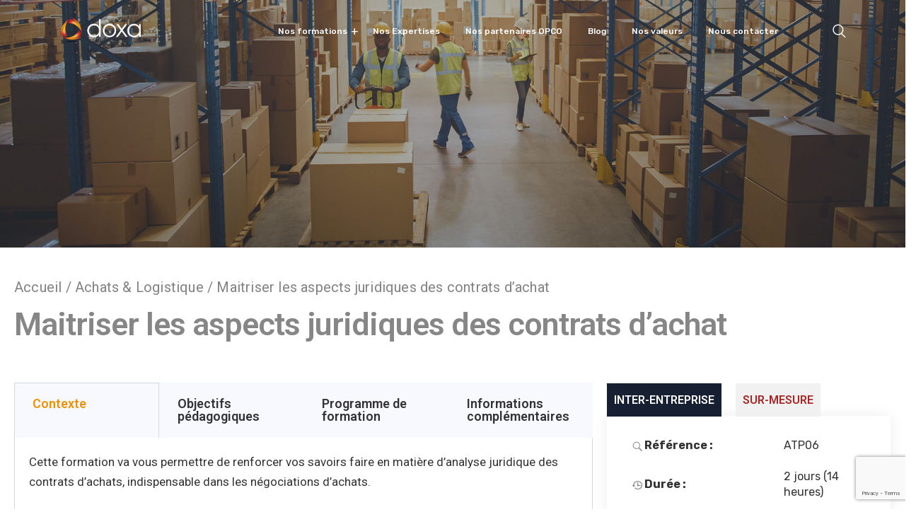

--- FILE ---
content_type: text/html; charset=UTF-8
request_url: https://doxaformation.com/formation/contrats-dachat/
body_size: 37966
content:
<!DOCTYPE html>
<html lang="fr-FR" prefix="og: https://ogp.me/ns#">
<head>
<meta charset="UTF-8">
<meta name="viewport" content="width=device-width, initial-scale=1">
<link rel="profile" href="//gmpg.org/xfn/11">
<script type="text/javascript" id="lpData">
/* <![CDATA[ */
var lpData = {"site_url":"https:\/\/doxaformation.com","user_id":"0","theme":"educavo","lp_rest_url":"https:\/\/doxaformation.com\/wp-json\/","nonce":"c00caad1e0","is_course_archive":"","courses_url":"","urlParams":[],"lp_version":"4.3.2.3","lp_rest_load_ajax":"https:\/\/doxaformation.com\/wp-json\/lp\/v1\/load_content_via_ajax\/","ajaxUrl":"https:\/\/doxaformation.com\/wp-admin\/admin-ajax.php","lpAjaxUrl":"https:\/\/doxaformation.com\/lp-ajax-handle","coverImageRatio":"5.16","toast":{"gravity":"bottom","position":"center","duration":3000,"close":1,"stopOnFocus":1,"classPrefix":"lp-toast"},"i18n":[]};
/* ]]> */
</script>
<script type="text/javascript" id="lpSettingCourses">
/* <![CDATA[ */
var lpSettingCourses = {"lpArchiveLoadAjax":"1","lpArchiveNoLoadAjaxFirst":"0","lpArchivePaginationType":"","noLoadCoursesJs":"0"};
/* ]]> */
</script>
		<style id="learn-press-custom-css">
			:root {
				--lp-container-max-width: 1290px;
				--lp-cotainer-padding: 1rem;
				--lp-primary-color: #ffb606;
				--lp-secondary-color: #442e66;
			}
		</style>
		
<!-- Optimisation des moteurs de recherche par Rank Math PRO - https://rankmath.com/ -->
<title>Maitriser les aspects juridiques des contrats d’achat</title>
<meta name="description" content="Cette formation vous permettra de renforcer vos savoirs faire en matière d’analyse juridique des contrats d’achats, indispensable dans les négociations d’achats."/>
<meta name="robots" content="follow, index, max-snippet:-1, max-video-preview:-1, max-image-preview:large"/>
<link rel="canonical" href="https://doxaformation.com/formation/contrats-dachat/" />
<meta property="og:locale" content="fr_FR" />
<meta property="og:type" content="article" />
<meta property="og:title" content="Maitriser les aspects juridiques des contrats d’achat" />
<meta property="og:description" content="Cette formation vous permettra de renforcer vos savoirs faire en matière d’analyse juridique des contrats d’achats, indispensable dans les négociations d’achats." />
<meta property="og:url" content="https://doxaformation.com/formation/contrats-dachat/" />
<meta property="og:site_name" content="Doxa Formation" />
<meta property="article:publisher" content="https://www.facebook.com/doxaformation" />
<meta property="og:updated_time" content="2025-10-14T15:46:28+00:00" />
<meta property="og:image" content="https://doxaformation.com/wp-content/uploads/2024/04/picto-handicap.png" />
<meta property="og:image:secure_url" content="https://doxaformation.com/wp-content/uploads/2024/04/picto-handicap.png" />
<meta property="og:image:width" content="225" />
<meta property="og:image:height" content="225" />
<meta property="og:image:alt" content="Accessible aux personnes en situation handicap." />
<meta property="og:image:type" content="image/png" />
<meta name="twitter:card" content="summary_large_image" />
<meta name="twitter:title" content="Maitriser les aspects juridiques des contrats d’achat" />
<meta name="twitter:description" content="Cette formation vous permettra de renforcer vos savoirs faire en matière d’analyse juridique des contrats d’achats, indispensable dans les négociations d’achats." />
<meta name="twitter:site" content="@https://twitter.com/FormationDoxa" />
<meta name="twitter:creator" content="@https://twitter.com/FormationDoxa" />
<meta name="twitter:image" content="https://doxaformation.com/wp-content/uploads/2024/04/picto-handicap.png" />
<script type="application/ld+json" class="rank-math-schema-pro">{"@context":"https://schema.org","@graph":[{"@type":"BreadcrumbList","@id":"https://doxaformation.com/formation/contrats-dachat/#breadcrumb","itemListElement":[{"@type":"ListItem","position":"1","item":{"@id":"https://doxaformation.com","name":"Accueil"}},{"@type":"ListItem","position":"2","item":{"@id":"https://doxaformation.com/formation/contrats-dachat/","name":"Maitriser les aspects juridiques des contrats d\u2019achat"}}]}]}</script>
<!-- /Extension Rank Math WordPress SEO -->

<link rel='dns-prefetch' href='//www.googletagmanager.com' />
<link rel='dns-prefetch' href='//fonts.googleapis.com' />
<link rel="alternate" type="application/rss+xml" title="Doxa Formation &raquo; Flux" href="https://doxaformation.com/feed/" />
<link rel="alternate" type="application/rss+xml" title="Doxa Formation &raquo; Flux des commentaires" href="https://doxaformation.com/comments/feed/" />
<style type="text/css">.brave_popup{display:none}</style><script data-no-optimize="1"> var brave_popup_data = {}; var bravepop_emailValidation=false; var brave_popup_videos = {};  var brave_popup_formData = {};var brave_popup_adminUser = false; var brave_popup_pageInfo = {"type":"single","pageID":15134,"singleType":"lp_course"};  var bravepop_emailSuggestions={};</script><link rel="alternate" title="oEmbed (JSON)" type="application/json+oembed" href="https://doxaformation.com/wp-json/oembed/1.0/embed?url=https%3A%2F%2Fdoxaformation.com%2Fformation%2Fcontrats-dachat%2F" />
<link rel="alternate" title="oEmbed (XML)" type="text/xml+oembed" href="https://doxaformation.com/wp-json/oembed/1.0/embed?url=https%3A%2F%2Fdoxaformation.com%2Fformation%2Fcontrats-dachat%2F&#038;format=xml" />
<style id='wp-img-auto-sizes-contain-inline-css' type='text/css'>
img:is([sizes=auto i],[sizes^="auto," i]){contain-intrinsic-size:3000px 1500px}
/*# sourceURL=wp-img-auto-sizes-contain-inline-css */
</style>
<style id='wp-emoji-styles-inline-css' type='text/css'>

	img.wp-smiley, img.emoji {
		display: inline !important;
		border: none !important;
		box-shadow: none !important;
		height: 1em !important;
		width: 1em !important;
		margin: 0 0.07em !important;
		vertical-align: -0.1em !important;
		background: none !important;
		padding: 0 !important;
	}
/*# sourceURL=wp-emoji-styles-inline-css */
</style>
<style id='classic-theme-styles-inline-css' type='text/css'>
/*! This file is auto-generated */
.wp-block-button__link{color:#fff;background-color:#32373c;border-radius:9999px;box-shadow:none;text-decoration:none;padding:calc(.667em + 2px) calc(1.333em + 2px);font-size:1.125em}.wp-block-file__button{background:#32373c;color:#fff;text-decoration:none}
/*# sourceURL=/wp-includes/css/classic-themes.min.css */
</style>
<link rel='stylesheet' id='contact-form-7-css' href='https://doxaformation.com/wp-content/plugins/contact-form-7/includes/css/styles.css?ver=6.1.4' type='text/css' media='all' />
<link rel='stylesheet' id='extendify-utility-styles-css' href='https://doxaformation.com/wp-content/plugins/extendify/public/build/utility-minimum.css?ver=6.9' type='text/css' media='all' />
<link rel='stylesheet' id='bootstrap-css' href='https://doxaformation.com/wp-content/plugins/rselements/assets/css/bootstrap.min.css?ver=6.9' type='text/css' media='all' />
<link rel='stylesheet' id='magnific-popup-css' href='https://doxaformation.com/wp-content/plugins/rselements/assets/css/magnific-popup.css?ver=6.9' type='text/css' media='all' />
<link rel='stylesheet' id='font-awesome-latest-css' href='https://doxaformation.com/wp-content/plugins/rselements/assets/css/fontawesome.css?ver=6.9' type='text/css' media='all' />
<link rel='stylesheet' id='slick-css' href='https://doxaformation.com/wp-content/plugins/rselements/assets/css/slick.css?ver=6.9' type='text/css' media='all' />
<link rel='stylesheet' id='slick-theme-css' href='https://doxaformation.com/wp-content/plugins/rselements/assets/css/slick-theme.css?ver=6.9' type='text/css' media='all' />
<link rel='stylesheet' id='brands-css' href='https://doxaformation.com/wp-content/plugins/rselements/assets/css/brands.css?ver=6.9' type='text/css' media='all' />
<link rel='stylesheet' id='solid-css' href='https://doxaformation.com/wp-content/plugins/rselements/assets/css/solid.css?ver=6.9' type='text/css' media='all' />
<link rel='stylesheet' id='rsaddons-floaticon-css' href='https://doxaformation.com/wp-content/plugins/rselements/assets/fonts/flaticon.css?ver=6.9' type='text/css' media='all' />
<link rel='stylesheet' id='headding-title-css' href='https://doxaformation.com/wp-content/plugins/rselements/assets/css/headding-title.css?ver=6.9' type='text/css' media='all' />
<link rel='stylesheet' id='ddbeforeandafter-css' href='https://doxaformation.com/wp-content/plugins/rselements/assets/css/ddbeforeandafter.css?ver=6.9' type='text/css' media='all' />
<link rel='stylesheet' id='boostrap-css' href='https://doxaformation.com/wp-content/themes/educavo/assets/css/bootstrap.min.css?ver=6.9' type='text/css' media='all' />
<link rel='stylesheet' id='font-awesome-all-css' href='https://doxaformation.com/wp-content/themes/educavo/assets/css/font-awesome.min.all.css?ver=6.9' type='text/css' media='all' />
<link rel='stylesheet' id='font-awesome-css' href='https://doxaformation.com/wp-content/plugins/elementor/assets/lib/font-awesome/css/font-awesome.min.css?ver=4.7.0' type='text/css' media='all' />
<link rel='stylesheet' id='flaticon-css' href='https://doxaformation.com/wp-content/themes/educavo/assets/css/flaticon.css?ver=6.9' type='text/css' media='all' />
<link rel='stylesheet' id='animate-css' href='https://doxaformation.com/wp-content/themes/educavo/assets/css/animate.css?ver=6.9' type='text/css' media='all' />
<link rel='stylesheet' id='owl-carousel-css' href='https://doxaformation.com/wp-content/themes/educavo/assets/css/owl.carousel.css?ver=6.9' type='text/css' media='all' />
<link rel='stylesheet' id='educavo-style-default-css' href='https://doxaformation.com/wp-content/themes/educavo/assets/css/default.css?ver=6.9' type='text/css' media='all' />
<link rel='stylesheet' id='educavo-style-custom-css' href='https://doxaformation.com/wp-content/themes/educavo/assets/css/custom.css?ver=6.9' type='text/css' media='all' />
<link rel='stylesheet' id='educavo-gutenberg-custom-css' href='https://doxaformation.com/wp-content/themes/educavo/assets/css/gutenberg-custom.css?ver=6.9' type='text/css' media='all' />
<link rel='stylesheet' id='educavo-style-responsive-css' href='https://doxaformation.com/wp-content/themes/educavo/assets/css/responsive.css?ver=6.9' type='text/css' media='all' />
<link rel='stylesheet' id='educavo-style-css' href='https://doxaformation.com/wp-content/themes/educavo/style.css?ver=6.9' type='text/css' media='all' />
<link rel='stylesheet' id='studio-fonts-css' href='//fonts.googleapis.com/css?family=Rubik%3A300%2C400%2C500%2C600%2C700%2C900%7CNunito%3A300%2C400%2C500%2C600%2C700%2C900&#038;ver=1.0.0' type='text/css' media='all' />
<link rel='stylesheet' id='dashicons-css' href='https://doxaformation.com/wp-includes/css/dashicons.min.css?ver=6.9' type='text/css' media='all' />
<link rel='stylesheet' id='wp_mailjet_form_builder_widget-widget-front-styles-css' href='https://doxaformation.com/wp-content/plugins/mailjet-for-wordpress/src/widgetformbuilder/css/front-widget.css?ver=6.1.6' type='text/css' media='all' />
<link rel='stylesheet' id='elementor-icons-css' href='https://doxaformation.com/wp-content/plugins/elementor/assets/lib/eicons/css/elementor-icons.min.css?ver=5.34.0' type='text/css' media='all' />
<link rel='stylesheet' id='elementor-frontend-css' href='https://doxaformation.com/wp-content/plugins/elementor/assets/css/frontend.min.css?ver=3.25.11' type='text/css' media='all' />
<link rel='stylesheet' id='swiper-css' href='https://doxaformation.com/wp-content/plugins/elementor/assets/lib/swiper/v8/css/swiper.min.css?ver=8.4.5' type='text/css' media='all' />
<link rel='stylesheet' id='e-swiper-css' href='https://doxaformation.com/wp-content/plugins/elementor/assets/css/conditionals/e-swiper.min.css?ver=3.25.11' type='text/css' media='all' />
<link rel='stylesheet' id='elementor-post-7-css' href='https://doxaformation.com/wp-content/uploads/elementor/css/post-7.css?ver=1745507916' type='text/css' media='all' />
<link rel='stylesheet' id='widget-spacer-css' href='https://doxaformation.com/wp-content/plugins/elementor/assets/css/widget-spacer.min.css?ver=3.25.11' type='text/css' media='all' />
<link rel='stylesheet' id='widget-heading-css' href='https://doxaformation.com/wp-content/plugins/elementor/assets/css/widget-heading.min.css?ver=3.25.11' type='text/css' media='all' />
<link rel='stylesheet' id='widget-tabs-css' href='https://doxaformation.com/wp-content/plugins/elementor/assets/css/widget-tabs.min.css?ver=3.25.11' type='text/css' media='all' />
<link rel='stylesheet' id='widget-image-css' href='https://doxaformation.com/wp-content/plugins/elementor/assets/css/widget-image.min.css?ver=3.25.11' type='text/css' media='all' />
<link rel='stylesheet' id='widget-social-icons-css' href='https://doxaformation.com/wp-content/plugins/elementor/assets/css/widget-social-icons.min.css?ver=3.25.11' type='text/css' media='all' />
<link rel='stylesheet' id='e-apple-webkit-css' href='https://doxaformation.com/wp-content/plugins/elementor/assets/css/conditionals/apple-webkit.min.css?ver=3.25.11' type='text/css' media='all' />
<link rel='stylesheet' id='elementor-post-15134-css' href='https://doxaformation.com/wp-content/uploads/elementor/css/post-15134.css?ver=1760456809' type='text/css' media='all' />
<link rel='stylesheet' id='learnpress-css' href='https://doxaformation.com/wp-content/plugins/learnpress/assets/css/learnpress.min.css?ver=4.3.2.3' type='text/css' media='all' />
<link rel='stylesheet' id='learnpress-widgets-css' href='https://doxaformation.com/wp-content/plugins/learnpress/assets/css/widgets.min.css?ver=4.3.2.3' type='text/css' media='all' />
<link rel='stylesheet' id='google-fonts-1-css' href='https://fonts.googleapis.com/css?family=Roboto%3A100%2C100italic%2C200%2C200italic%2C300%2C300italic%2C400%2C400italic%2C500%2C500italic%2C600%2C600italic%2C700%2C700italic%2C800%2C800italic%2C900%2C900italic%7CRoboto+Slab%3A100%2C100italic%2C200%2C200italic%2C300%2C300italic%2C400%2C400italic%2C500%2C500italic%2C600%2C600italic%2C700%2C700italic%2C800%2C800italic%2C900%2C900italic&#038;display=auto&#038;ver=6.9' type='text/css' media='all' />
<link rel='stylesheet' id='elementor-icons-shared-0-css' href='https://doxaformation.com/wp-content/plugins/elementor/assets/lib/font-awesome/css/fontawesome.min.css?ver=5.15.3' type='text/css' media='all' />
<link rel='stylesheet' id='elementor-icons-fa-brands-css' href='https://doxaformation.com/wp-content/plugins/elementor/assets/lib/font-awesome/css/brands.min.css?ver=5.15.3' type='text/css' media='all' />
<link rel="preconnect" href="https://fonts.gstatic.com/" crossorigin><script type="text/javascript" src="https://doxaformation.com/wp-includes/js/dist/hooks.min.js?ver=dd5603f07f9220ed27f1" id="wp-hooks-js"></script>
<script type="text/javascript" src="https://doxaformation.com/wp-includes/js/dist/i18n.min.js?ver=c26c3dc7bed366793375" id="wp-i18n-js"></script>
<script type="text/javascript" id="wp-i18n-js-after">
/* <![CDATA[ */
wp.i18n.setLocaleData( { 'text direction\u0004ltr': [ 'ltr' ] } );
//# sourceURL=wp-i18n-js-after
/* ]]> */
</script>
<script type="text/javascript" src="https://doxaformation.com/wp-includes/js/jquery/jquery.min.js?ver=3.7.1" id="jquery-core-js"></script>
<script type="text/javascript" src="https://doxaformation.com/wp-includes/js/jquery/jquery-migrate.min.js?ver=3.4.1" id="jquery-migrate-js"></script>

<!-- Extrait de code de la balise Google (gtag.js) ajouté par Site Kit -->
<!-- Extrait Google Analytics ajouté par Site Kit -->
<script type="text/javascript" src="https://www.googletagmanager.com/gtag/js?id=G-5QBTQ39E45" id="google_gtagjs-js" async></script>
<script type="text/javascript" id="google_gtagjs-js-after">
/* <![CDATA[ */
window.dataLayer = window.dataLayer || [];function gtag(){dataLayer.push(arguments);}
gtag("set","linker",{"domains":["doxaformation.com"]});
gtag("js", new Date());
gtag("set", "developer_id.dZTNiMT", true);
gtag("config", "G-5QBTQ39E45");
//# sourceURL=google_gtagjs-js-after
/* ]]> */
</script>
<script type="text/javascript" src="https://doxaformation.com/wp-content/plugins/learnpress/assets/js/dist/loadAJAX.min.js?ver=4.3.2.3" id="lp-load-ajax-js" async="async" data-wp-strategy="async"></script>
<script type="text/javascript" src="https://doxaformation.com/wp-content/plugins/learnpress/assets/js/dist/frontend/curriculum.min.js?ver=4.3.2.3" id="lp-curriculum-js" async="async" data-wp-strategy="async"></script>
<script type="text/javascript" src="https://doxaformation.com/wp-includes/js/dist/vendor/react.min.js?ver=18.3.1.1" id="react-js"></script>
<script type="text/javascript" src="https://doxaformation.com/wp-includes/js/dist/vendor/react-dom.min.js?ver=18.3.1.1" id="react-dom-js"></script>
<script type="text/javascript" src="https://doxaformation.com/wp-includes/js/dist/escape-html.min.js?ver=6561a406d2d232a6fbd2" id="wp-escape-html-js"></script>
<script type="text/javascript" src="https://doxaformation.com/wp-includes/js/dist/element.min.js?ver=6a582b0c827fa25df3dd" id="wp-element-js"></script>
<script type="text/javascript" src="https://doxaformation.com/wp-includes/js/dist/vendor/react-jsx-runtime.min.js?ver=18.3.1" id="react-jsx-runtime-js"></script>
<script type="text/javascript" src="https://doxaformation.com/wp-includes/js/dist/deprecated.min.js?ver=e1f84915c5e8ae38964c" id="wp-deprecated-js"></script>
<script type="text/javascript" src="https://doxaformation.com/wp-includes/js/dist/dom.min.js?ver=26edef3be6483da3de2e" id="wp-dom-js"></script>
<script type="text/javascript" src="https://doxaformation.com/wp-includes/js/dist/is-shallow-equal.min.js?ver=e0f9f1d78d83f5196979" id="wp-is-shallow-equal-js"></script>
<script type="text/javascript" id="wp-keycodes-js-translations">
/* <![CDATA[ */
( function( domain, translations ) {
	var localeData = translations.locale_data[ domain ] || translations.locale_data.messages;
	localeData[""].domain = domain;
	wp.i18n.setLocaleData( localeData, domain );
} )( "default", {"translation-revision-date":"2025-12-10 11:15:06+0000","generator":"GlotPress\/4.0.3","domain":"messages","locale_data":{"messages":{"":{"domain":"messages","plural-forms":"nplurals=2; plural=n > 1;","lang":"fr"},"Tilde":["Tilde"],"Backtick":["Retour arri\u00e8re"],"Period":["P\u00e9riode"],"Comma":["Virgule"]}},"comment":{"reference":"wp-includes\/js\/dist\/keycodes.js"}} );
//# sourceURL=wp-keycodes-js-translations
/* ]]> */
</script>
<script type="text/javascript" src="https://doxaformation.com/wp-includes/js/dist/keycodes.min.js?ver=34c8fb5e7a594a1c8037" id="wp-keycodes-js"></script>
<script type="text/javascript" src="https://doxaformation.com/wp-includes/js/dist/priority-queue.min.js?ver=2d59d091223ee9a33838" id="wp-priority-queue-js"></script>
<script type="text/javascript" src="https://doxaformation.com/wp-includes/js/dist/compose.min.js?ver=7a9b375d8c19cf9d3d9b" id="wp-compose-js"></script>
<script type="text/javascript" src="https://doxaformation.com/wp-includes/js/dist/private-apis.min.js?ver=4f465748bda624774139" id="wp-private-apis-js"></script>
<script type="text/javascript" src="https://doxaformation.com/wp-includes/js/dist/redux-routine.min.js?ver=8bb92d45458b29590f53" id="wp-redux-routine-js"></script>
<script type="text/javascript" src="https://doxaformation.com/wp-includes/js/dist/data.min.js?ver=f940198280891b0b6318" id="wp-data-js"></script>
<script type="text/javascript" id="wp-data-js-after">
/* <![CDATA[ */
( function() {
	var userId = 0;
	var storageKey = "WP_DATA_USER_" + userId;
	wp.data
		.use( wp.data.plugins.persistence, { storageKey: storageKey } );
} )();
//# sourceURL=wp-data-js-after
/* ]]> */
</script>
<script type="text/javascript" src="https://doxaformation.com/wp-includes/js/dist/url.min.js?ver=9e178c9516d1222dc834" id="wp-url-js"></script>
<script type="text/javascript" id="wp-api-fetch-js-translations">
/* <![CDATA[ */
( function( domain, translations ) {
	var localeData = translations.locale_data[ domain ] || translations.locale_data.messages;
	localeData[""].domain = domain;
	wp.i18n.setLocaleData( localeData, domain );
} )( "default", {"translation-revision-date":"2025-12-10 11:15:06+0000","generator":"GlotPress\/4.0.3","domain":"messages","locale_data":{"messages":{"":{"domain":"messages","plural-forms":"nplurals=2; plural=n > 1;","lang":"fr"},"Could not get a valid response from the server.":["Impossible d\u2019obtenir du serveur une r\u00e9ponse valide."],"Unable to connect. Please check your Internet connection.":["Impossible de se connecter. Veuillez v\u00e9rifier votre connexion Internet."],"Media upload failed. If this is a photo or a large image, please scale it down and try again.":["Le t\u00e9l\u00e9versement du m\u00e9dia a \u00e9chou\u00e9. S\u2019il s\u2019agit d\u2019une photo ou d\u2019une grande image, veuillez la redimensionner puis r\u00e9essayer."],"The response is not a valid JSON response.":["La r\u00e9ponse n\u2019est pas une r\u00e9ponse JSON valide."]}},"comment":{"reference":"wp-includes\/js\/dist\/api-fetch.js"}} );
//# sourceURL=wp-api-fetch-js-translations
/* ]]> */
</script>
<script type="text/javascript" src="https://doxaformation.com/wp-includes/js/dist/api-fetch.min.js?ver=3a4d9af2b423048b0dee" id="wp-api-fetch-js"></script>
<script type="text/javascript" id="wp-api-fetch-js-after">
/* <![CDATA[ */
wp.apiFetch.use( wp.apiFetch.createRootURLMiddleware( "https://doxaformation.com/wp-json/" ) );
wp.apiFetch.nonceMiddleware = wp.apiFetch.createNonceMiddleware( "c00caad1e0" );
wp.apiFetch.use( wp.apiFetch.nonceMiddleware );
wp.apiFetch.use( wp.apiFetch.mediaUploadMiddleware );
wp.apiFetch.nonceEndpoint = "https://doxaformation.com/wp-admin/admin-ajax.php?action=rest-nonce";
//# sourceURL=wp-api-fetch-js-after
/* ]]> */
</script>
<script type="text/javascript" src="https://doxaformation.com/wp-includes/js/dist/vendor/lodash.min.js?ver=4.17.21" id="lodash-js"></script>
<script type="text/javascript" id="lodash-js-after">
/* <![CDATA[ */
window.lodash = _.noConflict();
//# sourceURL=lodash-js-after
/* ]]> */
</script>
<script type="text/javascript" src="https://doxaformation.com/wp-includes/js/underscore.min.js?ver=1.13.7" id="underscore-js"></script>
<script type="text/javascript" id="utils-js-extra">
/* <![CDATA[ */
var userSettings = {"url":"/","uid":"0","time":"1769519274","secure":"1"};
//# sourceURL=utils-js-extra
/* ]]> */
</script>
<script type="text/javascript" src="https://doxaformation.com/wp-includes/js/utils.min.js?ver=6.9" id="utils-js"></script>
<script type="text/javascript" id="lp-global-js-extra">
/* <![CDATA[ */
var lpGlobalSettings = {"siteurl":"https://doxaformation.com","ajax":"https://doxaformation.com/wp-admin/admin-ajax.php","courses_url":"","post_id":15134,"user_id":0,"theme":"educavo","localize":{"button_ok":"OK","button_cancel":"Annuler","button_yes":"Oui","button_no":"Non"},"lp_rest_url":"https://doxaformation.com/wp-json/","nonce":"c00caad1e0","option_enable_popup_confirm_finish":"yes","is_course_archive":"","lpArchiveSkeleton":[],"lpArchiveLoadAjax":1,"lpArchiveNoLoadAjaxFirst":0,"lpArchivePaginationType":"","noLoadCoursesJs":0};
//# sourceURL=lp-global-js-extra
/* ]]> */
</script>
<script type="text/javascript" src="https://doxaformation.com/wp-content/plugins/learnpress/assets/js/global.min.js?ver=4.3.2.3" id="lp-global-js"></script>
<script type="text/javascript" src="https://doxaformation.com/wp-content/plugins/learnpress/assets/js/dist/utils.min.js?ver=4.3.2.3" id="lp-utils-js"></script>
<script type="text/javascript" src="https://doxaformation.com/wp-content/plugins/learnpress/assets/js/dist/frontend/single-course.min.js?ver=4.3.2.3" id="lp-single-course-js" defer="defer" data-wp-strategy="defer"></script>
<link rel="https://api.w.org/" href="https://doxaformation.com/wp-json/" /><link rel="alternate" title="JSON" type="application/json" href="https://doxaformation.com/wp-json/wp/v2/lp_course/15134" /><link rel="EditURI" type="application/rsd+xml" title="RSD" href="https://doxaformation.com/xmlrpc.php?rsd" />
<meta name="generator" content="WordPress 6.9" />
<link rel='shortlink' href='https://doxaformation.com/?p=15134' />
<meta name="generator" content="Redux 4.5.10" /><meta name="generator" content="Site Kit by Google 1.171.0" />
		<script>
		(function(h,o,t,j,a,r){
			h.hj=h.hj||function(){(h.hj.q=h.hj.q||[]).push(arguments)};
			h._hjSettings={hjid:4964477,hjsv:5};
			a=o.getElementsByTagName('head')[0];
			r=o.createElement('script');r.async=1;
			r.src=t+h._hjSettings.hjid+j+h._hjSettings.hjsv;
			a.appendChild(r);
		})(window,document,'//static.hotjar.com/c/hotjar-','.js?sv=');
		</script>
		
<!-- Balises Meta Google AdSense ajoutées par Site Kit -->
<meta name="google-adsense-platform-account" content="ca-host-pub-2644536267352236">
<meta name="google-adsense-platform-domain" content="sitekit.withgoogle.com">
<!-- Fin des balises Meta End Google AdSense ajoutées par Site Kit -->
<meta name="generator" content="Elementor 3.25.11; features: additional_custom_breakpoints, e_optimized_control_loading; settings: css_print_method-external, google_font-enabled, font_display-auto">
			<style>
				.e-con.e-parent:nth-of-type(n+4):not(.e-lazyloaded):not(.e-no-lazyload),
				.e-con.e-parent:nth-of-type(n+4):not(.e-lazyloaded):not(.e-no-lazyload) * {
					background-image: none !important;
				}
				@media screen and (max-height: 1024px) {
					.e-con.e-parent:nth-of-type(n+3):not(.e-lazyloaded):not(.e-no-lazyload),
					.e-con.e-parent:nth-of-type(n+3):not(.e-lazyloaded):not(.e-no-lazyload) * {
						background-image: none !important;
					}
				}
				@media screen and (max-height: 640px) {
					.e-con.e-parent:nth-of-type(n+2):not(.e-lazyloaded):not(.e-no-lazyload),
					.e-con.e-parent:nth-of-type(n+2):not(.e-lazyloaded):not(.e-no-lazyload) * {
						background-image: none !important;
					}
				}
			</style>
			
<!-- Extrait Google Tag Manager ajouté par Site Kit -->
<script type="text/javascript">
/* <![CDATA[ */

			( function( w, d, s, l, i ) {
				w[l] = w[l] || [];
				w[l].push( {'gtm.start': new Date().getTime(), event: 'gtm.js'} );
				var f = d.getElementsByTagName( s )[0],
					j = d.createElement( s ), dl = l != 'dataLayer' ? '&l=' + l : '';
				j.async = true;
				j.src = 'https://www.googletagmanager.com/gtm.js?id=' + i + dl;
				f.parentNode.insertBefore( j, f );
			} )( window, document, 'script', 'dataLayer', 'GTM-WJ8D7XQ' );
			
/* ]]> */
</script>

<!-- End Google Tag Manager snippet added by Site Kit -->
<meta name="generator" content="Powered by Slider Revolution 6.7.23 - responsive, Mobile-Friendly Slider Plugin for WordPress with comfortable drag and drop interface." />
<link rel="icon" href="https://doxaformation.com/wp-content/uploads/2022/02/Favicon_1-100x100.png" sizes="32x32" />
<link rel="icon" href="https://doxaformation.com/wp-content/uploads/2022/02/Favicon_1.png" sizes="192x192" />
<link rel="apple-touch-icon" href="https://doxaformation.com/wp-content/uploads/2022/02/Favicon_1.png" />
<meta name="msapplication-TileImage" content="https://doxaformation.com/wp-content/uploads/2022/02/Favicon_1.png" />
<script>function setREVStartSize(e){
			//window.requestAnimationFrame(function() {
				window.RSIW = window.RSIW===undefined ? window.innerWidth : window.RSIW;
				window.RSIH = window.RSIH===undefined ? window.innerHeight : window.RSIH;
				try {
					var pw = document.getElementById(e.c).parentNode.offsetWidth,
						newh;
					pw = pw===0 || isNaN(pw) || (e.l=="fullwidth" || e.layout=="fullwidth") ? window.RSIW : pw;
					e.tabw = e.tabw===undefined ? 0 : parseInt(e.tabw);
					e.thumbw = e.thumbw===undefined ? 0 : parseInt(e.thumbw);
					e.tabh = e.tabh===undefined ? 0 : parseInt(e.tabh);
					e.thumbh = e.thumbh===undefined ? 0 : parseInt(e.thumbh);
					e.tabhide = e.tabhide===undefined ? 0 : parseInt(e.tabhide);
					e.thumbhide = e.thumbhide===undefined ? 0 : parseInt(e.thumbhide);
					e.mh = e.mh===undefined || e.mh=="" || e.mh==="auto" ? 0 : parseInt(e.mh,0);
					if(e.layout==="fullscreen" || e.l==="fullscreen")
						newh = Math.max(e.mh,window.RSIH);
					else{
						e.gw = Array.isArray(e.gw) ? e.gw : [e.gw];
						for (var i in e.rl) if (e.gw[i]===undefined || e.gw[i]===0) e.gw[i] = e.gw[i-1];
						e.gh = e.el===undefined || e.el==="" || (Array.isArray(e.el) && e.el.length==0)? e.gh : e.el;
						e.gh = Array.isArray(e.gh) ? e.gh : [e.gh];
						for (var i in e.rl) if (e.gh[i]===undefined || e.gh[i]===0) e.gh[i] = e.gh[i-1];
											
						var nl = new Array(e.rl.length),
							ix = 0,
							sl;
						e.tabw = e.tabhide>=pw ? 0 : e.tabw;
						e.thumbw = e.thumbhide>=pw ? 0 : e.thumbw;
						e.tabh = e.tabhide>=pw ? 0 : e.tabh;
						e.thumbh = e.thumbhide>=pw ? 0 : e.thumbh;
						for (var i in e.rl) nl[i] = e.rl[i]<window.RSIW ? 0 : e.rl[i];
						sl = nl[0];
						for (var i in nl) if (sl>nl[i] && nl[i]>0) { sl = nl[i]; ix=i;}
						var m = pw>(e.gw[ix]+e.tabw+e.thumbw) ? 1 : (pw-(e.tabw+e.thumbw)) / (e.gw[ix]);
						newh =  (e.gh[ix] * m) + (e.tabh + e.thumbh);
					}
					var el = document.getElementById(e.c);
					if (el!==null && el) el.style.height = newh+"px";
					el = document.getElementById(e.c+"_wrapper");
					if (el!==null && el) {
						el.style.height = newh+"px";
						el.style.display = "block";
					}
				} catch(e){
					console.log("Failure at Presize of Slider:" + e)
				}
			//});
		  };</script>
		<style type="text/css" id="wp-custom-css">
			#rs-header.header-style3 .menu-sticky .menu-area {
    background: transparent;
}
.rs-newsletter {
    margin-bottom: 0;
    position: absolute;
    z-index: 10;
    transform: translateY(-50%);
    width: 100%;
}
.course-price{
	visibility:hidden;
}
.course-ratings{
	visibility:hidden;
}
.course-nav.course-nav-tab-overview.active{
	visibility:hidden;
}
.course-nav.course-nav-tab-curriculum{
	visibility:hidden;
}
.course-nav.course-nav-tab-instructor{
	visibility:hidden;
}
.course-nav.course-nav-tab-reviews{
	visibility:hidden;
}
.btn-secs{
	visibility:hidden;
}
.meta-part{
	visibility:hidden;
}
.learn-press-nav-tabs.course-nav-tabs{
	visibility:hidden;
}
.course-tab-panel-overview.course-tab-panel{
	margin-top: -7%;
}
.elementor-tab-title{
  background-color: ghostwhite;
}
#formation{
	visibility:hidden;
}		</style>
		<!-- Typography -->

<style>
	

	
	body{
		background:#FFFFFF;
		color:#333333 !important;
		 
	    font-size: 16px !important;
	}

			body.single-teams{
			background:#FFFFFF;
		}
	

	h1{
		 color:#333333;				font-size:45px;
				
					line-height:56px;
				
	}

	h2{
		color:#101010;
		 
		font-size:36px;
				
					line-height:40px			}

	h3{
		color:#333333 ;
		 
		font-size:28px;
				
					line-height:32px;
			}

	h4{
		color:#333333;
				font-size:20px;
				
					line-height:28px;
				
	}

	h5{
		color:#333333;
				font-size:20px;
				
					line-height:28px;
			}

	h6{
		color:#333333 ;
				font-size:18px;
				
					line-height:20px;
			}

	.menu-area .navbar ul li > a,
	.sidenav .widget_nav_menu ul li a{
						font-size:15px;
	}

	#rs-header .toolbar-area .toolbar-contact ul.rs-contact-info li,
	#rs-header .toolbar-area .toolbar-contact ul.rs-contact-info li a, 
	#rs-header .toolbar-area .toolbar-contact ul li a,
	#rs-header .toolbar-area .toolbar-contact ul li, #rs-header .toolbar-area{
		color:#FFFFFF;
	}


				#rs-header.header-transparent .toolbar-area .toolbar-contact ul.rs-contact-info li,
			#rs-header.header-transparent .toolbar-area .toolbar-contact ul.rs-contact-info li i,
			#rs-header.header-transparent .toolbar-area .toolbar-contact ul.rs-contact-info li a,
			#rs-header.header-style-4 .btn_quote .toolbar-sl-share ul li a
			{
				color: #FFFFFF			}
		
		

	
				#rs-footer{
			background-repeat:no-repeat !important;
		}
      

				#rs-footer{
			background-size:cover !important;
		}
    
				.rs-newsletter .newsletter-wrap{
			background:#333333;
		}
    
	

				.tops-btn .quote-buttons{
			background:#F69220;
		}
    
				.tops-btn .quote-buttons{
			color:#FFFFFF;
		}
    
				.toolbar-area .toolbar-contact i, 
			.toolbar-area .opening i, 
			.toolbar-area .opening i:before, 
			.toolbar-area .toolbar-contact i:before{
			color:#FFFFFF;
		}
    				.toolbar-area .toolbar-sl-share i, 
			.toolbar-area .toolbar-sl-share i:before{
			color:#FFFFFF;
		}
    	

    			.toolbar-area .toolbar-sl-share i:hover, .toolbar-area .toolbar-sl-share a:hover i:before{
			color:#F69220;
		}
    
    	
    	header#rs-header.header-style-4.header-style6 .logo-area, 
    	header#rs-header.header-style-4.header-style6 .logo-areas{
    		background:;
    	}
    
    	
    	.menu-area .navbar ul li ul.sub-menu{
    		border-color:#F69220;
    	}
    
    	
    	header#rs-header.header-style-4 .sidebarmenu-area{
    		background:#FFFFFF;
    	}
        	
    	.menu-wrap-off .inner-offcan .nav-link-container .close-button{
    		background:#F69220;
    	}
    
	

	#rs-header .toolbar-area .toolbar-contact ul.rs-contact-info li a,
	#rs-header .toolbar-area .toolbar-contact ul li a,
	#rs-header .toolbar-area .tops-btn .btn_login a,
	#rs-header .toolbar-area .toolbar-contact ul li i,
	#rs-header .toolbar-area .toolbar-sl-share ul li a i{
		color:#FFFFFF;
	}

	#rs-header .toolbar-area .toolbar-contact ul.rs-contact-info li a:hover,
	#rs-header .toolbar-area .toolbar-sl-share ul li a.quote-buttons:hover,
	#rs-header .toolbar-area .toolbar-sl-share ul li a.quote-buttons:before,
	#rs-header .toolbar-area .toolbar-contact ul li a:hover,
	#rs-header .toolbar-area .tops-btn .btn_login a:hover, 
	#rs-header .toolbar-area .toolbar-sl-share ul li a i:hover{
		color:#F69220;
	}
	#rs-header .toolbar-area{
		background:#333333;
	}

	
	.mobile-menu-container div ul > li.current_page_parent > a,
	#rs-header.header-transparent .menu-area .navbar ul li.current-menu-ancestor a, 
	#rs-header.header-transparent .menu-area .navbar ul li.current_page_item a,
	.menu-area .navbar ul.menu > li.current_page_item > a,
	.menu-area .navbar ul li.current-menu-ancestor a, .menu-area .navbar ul li.current_page_item a,
	.menu-area .navbar ul li ul.sub-menu > li.menu-item-has-children > a:before
	{
		color: #F69220;
	}

	
	
	.menu-area .navbar ul > li.menu-item-has-children.hover-minimize > a:after{
		background: #F69220 !important;
	}	

	.menu-area .navbar ul > li.menu-item-has-children.hover-minimize:hover > a:after{
		background: #F69220 !important;
	}

	.menu-area .navbar ul li:hover a:before{
		color: #F69220;
	}

	.menu-area .navbar ul li:hover > a,	
	.mobile-menu-container div ul li a:hover,	
	#rs-header.header-style5 .header-inner.menu-sticky.sticky .menu-area .navbar ul li:hover > a,
	#rs-header.header-style-4 .menu-area .menu li:hover > a,
	#rs-header .sticky_search:hover i::before,	
	#rs-header.header-style-4 .header-inner .menu-area .navbar ul li:hover a,
	#rs-header.header-style-4 .menu-area .navbar ul li:hover a:before,
	#rs-header.header-style1 .category-menu .menu li:hover:after,
	#rs-header.header1.header-style1 .menu-area .navbar ul li:hover a,
	#rs-header.header-style-3.header-style-2 .sticky-wrapper .menu-area .navbar ul li:hover > a
	{
		color: #F69220;
	}

	.nav-link-container .nav-menu-link:hover span,
	.single-header.header1.header-style1 .menu-area .navbar ul > li.menu-item-has-children.hover-minimize:hover > a::after{
		background: #F69220;
	}

	.menu-area .navbar ul li a,	
	#rs-header .sticky_search i::before,
	#rs-header.header1.header-style1 .sticky_search i::before,
	#rs-header.header1.header-style1 .menu-area .navbar ul li a,
	body #rs-header.header-style-4.header-style7 .category-menu .menu li::after,
	body #rs-header.header-style-4.header-style6 .category-menu .menu li::after,
	#rs-header.header-style1.header1 .btn_apply a,	
	#rs-header.header-style1 .category-menu .menu li::after, 
	#rs-header.header-style-4 .category-menu .menu li::after
	{
		color: #333333; 
	}

	.nav-link-container .nav-menu-link span,
	#rs-header.header1.header-style1 .nav-link-container .nav-menu-link span, 
	#rs-header.header1.header-style1 .nav-link-container .nav-menu-link span{
		background: #333333; 
	}

	#rs-header.header-transparent .menu-area.dark .navbar ul.menu > li.current_page_item > a::before, 
	#rs-header.header-transparent .menu-area.dark .navbar ul.menu > li.current_page_item > a::after, 
	#rs-header.header-transparent .menu-area.dark .navbar ul.menu > li > a::before,
	#rs-header.header-transparent .menu-area.dark .navbar ul.menu > li > a::after,
	#rs-header.header-transparent .menu-area.dark .navbar ul.menu > li > a,	
	#rs-header.header-transparent .menu-area.dark .menu-responsive .sidebarmenu-search .sticky_search .fa
	{
		color: #333333 !important;
	}



			#rs-header.header-transparent .menu-area .navbar ul li a, 		
		#rs-header.header-style5 .sticky_search i::before,
		#rs-header.header-style1.header-style3 .sticky_search i:before,		
		#rs-header.header-transparent .menu-responsive .sidebarmenu-search .sticky_search,
		#rs-header.header-transparent .menu-responsive .sidebarmenu-search .sticky_search .fa,
		#rs-header.header-transparent .menu-area.dark .navbar ul > li > a,
		#rs-header.header-transparent .menu-area .navbar ul li:hover > a{
			color:#FFFFFF 
	}
	
			.header-style5 .nav-link-container .nav-menu-link span{
			background:#FFFFFF 
		}
	
			#rs-header.header-style5 .header-inner .menu-area .navbar ul > li > a,
		#rs-header.header-style-4 .category-menu .menu li::after,
		.header-style1.header-style3 .menu-area .navbar ul li a,
		.user-icons a,
		#rs-header.header-style5 .menu-responsive .sidebarmenu-search .sticky_search{
			color:#FFFFFF 
		}
	

			.user-icons a{
			border-color:#FFFFFF 
		}
	
	
	
	
			.user-icons a:hover{
			border-color:#F69220 
		}
	
	

			#rs-header.header-style5 .header-inner .menu-area .navbar ul li:hover > a,	
		#rs-header.header-style1.header-style3 .sticky_search:hover i:before,
		.user-icons a:hover,
		#rs-header.header-style5 .sticky_search:hover i:before,		
		.header-style1.header-style3 .menu-area .navbar ul li:hover a{
			color:#F69220 
		}
	

			.header-style1.header-style3 .nav-link-container .nav-menu-link:hover span, 
		.header-style5 .nav-link-container .nav-menu-link:hover span,
		.single-header.header-style1.header-style3 .menu-area .navbar ul > li.menu-item-has-children.hover-minimize:hover > a::after,
		#rs-header.header-style5 .header-inner .menu-area .navbar ul > li.menu-item-has-children.hover-minimize:hover > a:after{
			background:#F69220 !important;  
		}
	


			#rs-header.header-style5 .header-inner .menu-area .navbar ul > li.menu-item-has-children.hover-minimize > a:after{
			background:#F69220 !important; 
		}
	
			.rs-footer .widget.widget_nav_menu ul li a::before, 
		.rs-footer .widget.widget_pages ul li a::before,
		.rs-footer .widget.widget_nav_menu ul li a::before, 
		.rs-footer .widget.widget_recent_comments ul li::before, 
		.rs-footer .widget.widget_pages ul li a::before, 
		.rs-footer .footer-top h3.footer-title::after,
		.rs-footer .widget.widget_archive ul li a::before, 
		.rs-footer .widget.widget_categories ul li a::before,
		.rs-footer .widget.widget_archive ul li a::before, 
		.rs-footer .widget.widget_categories ul li a::before{
			background:#F69220; 
		}
	

	

	
			.rs-footer .fa-ul li i::before{
			color:#F69220; 
		}
	
	

		#rs-header.header-style5 .menu-area .navbar ul > li.current-menu-ancestor > a, 
	#rs-header.header-style5 .header-inner .menu-area .navbar ul > li.current-menu-ancestor > a,
	#rs-header.header-style5 .header-inner.menu-sticky.sticky .menu-area .navbar ul > li.current-menu-ancestor > a{
			color:#F69220 !important; 
		}
	

	 
		.header-style-4 .menu-cart-area span.icon-num,
		.header-style1.header-style3 .nav-link-container .nav-menu-link span, 
		.header-style5 .menu-cart-area span.icon-num
		{
			background: #FFFFFF;
		}
	
	
	

			#rs-header.header-transparent .menu-area.dark ul.offcanvas-icon .nav-link-container .nav-menu-link span{
			background:#FFFFFF 
		}
	
	

			.nav-link-container .nav-menu-link span,
		#rs-header.header-style-4 .nav-link-container .nav-menu-link span{
			background:#FFFFFF 
		}
		

			.menu-ofcn.off-open,
		.menu-wrap-off{
			background:#FFFFFF 
		}
		

			.menu-ofcn.off-open,
		.sidenav .fa-ul li a{
			color:#333333 
		}
			

			.menu-ofcn.off-open,
		.sidenav .widget .widget-title{
			color:#171F32 
		}
		

			.sidenav .widget-title:before{
			background:#171F32 
		}
		

			
		.sidenav .fa-ul li a, .sidenav ul.footer_social li a i{
			color:#333333 
		}
		

			
		.sidenav .fa-ul li a:hover, .sidenav ul.footer_social li a:hover i{
			color:#AA2624 
		}
		

	

			#rs-header.header-transparent .menu-area .navbar ul > li > a:hover,
		#rs-header.header-transparent .menu-area .navbar ul li:hover > a,
		#rs-header.header-transparent .menu-area.dark .navbar ul > li:hover > a{
			color:#F69220 
		}
	



			.menu-area .navbar ul li .sub-menu li a,
		#rs-header .menu-area .navbar ul li.mega ul li a,
		#rs-header.header-transparent .menu-area .navbar ul li .sub-menu li.current-menu-ancestor > a,
		#rs-header.header-transparent .menu-area .navbar ul li.current-menu-ancestor li a{
			color:#333333 !important;
		}
	
			.menu-area .navbar ul li ul.sub-menu li.current_page_item > a,
		.menu-area .navbar ul li .sub-menu li a:hover,
		#rs-header .menu-area .navbar ul li.mega ul > li > a:hover,
		.menu-area .navbar ul li ul.sub-menu li:hover > a,
		#rs-header.header-style5 .header-inner .menu-area .navbar ul li .sub-menu > li:hover > a,
		#rs-header.header-transparent .menu-area .navbar ul li .sub-menu li:hover > a,
		#rs-header .menu-area .navbar ul li.mega ul li a:hover,
		#rs-header .menu-area .navbar ul li.mega ul > li.current-menu-item > a,
		.menu-sticky.sticky .menu-area .navbar ul li ul li a:hover,
		#rs-header.header-transparent .menu-area .navbar ul li .sub-menu li.current-menu-ancestor > a, #rs-header.header-transparent .menu-area .navbar ul li .sub-menu li.current_page_item > a,
		#rs-header.header-transparent .menu-area .navbar ul li.current-menu-ancestor li a:hover{
			color:#F69220 !important;
		}
	


			.menu-area .navbar ul li .sub-menu{
			background:#FFFFFF;
		}
	

			#rs-header .toolbar-area .toolbar-contact ul li,
		#rs-header .toolbar-area a,
		#rs-header .toolbar-area .toolbar-contact ul li i:before{
			font-size:14px;
		}
	
	
	
	

			.footer-bottom .copyright p{
			color:#e0e0e0;
		}
	

			.rs-footer, .rs-footer h3, .rs-footer a, 
		.rs-footer .fa-ul li a, 
		.rs-footer .widget.widget_nav_menu ul li a{
			font-size:15px;
		}
	
			.rs-footer h3, .rs-footer .footer-top h3.footer-title{
			font-size:20px;
		}
	
			.rs-footer a{
			font-size:15px;
		}
		

		

	
		



	
			.rs-footer .footer-top h3.footer-title
		{
			color:#FFFFFF;
		}
	
			.rs-footer a:hover, 
		.rs-footer .widget.widget_nav_menu ul li a:hover,
		.rs-footer .fa-ul li a:hover,
		.rs-footer .widget.widget_recent_comments ul li a:hover,
		.rs-footer .widget.widget_pages ul li a:hover, 
		.rs-footer .widget.widget_recent_comments ul li:hover, 
		.rs-footer .widget.widget_archive ul li a:hover, 
		.rs-footer .widget.widget_categories ul li a:hover,
		.rs-footer .widget a:hover{
			color:#F69220;
		}
	
	

		
		ul.footer_social > li > a{
			color:#FFFFFF !important;
		}
	
		
		ul.footer_social > li > a:hover{
			color:#F69220 !important;
		}
	
			.mc4wp-form-fields .newsletter-form button
		{
			background:#F69220		}
	
			.mc4wp-form-fields .newsletter-form button:hover{
			background:#F69220!important;
		}
		
			.mc4wp-form-fields .newsletter-form button{
			background:#F69220;
		}
	
	
	
		
	
	
	.rs-footer .recent-post-widget .show-featured .post-desc i,	
	.rs-heading .title-inner .sub-text,
	.rs-services-default .services-wrap .services-item .services-icon i,	
	.rs-blog .blog-item .blog-slidermeta span.category a:hover,
	.btm-cate li a:hover,	
	.ps-navigation ul a:hover span,	
	.rs-portfolio-style5 .portfolio-item .portfolio-content a,
	.rs-services1.services-left.border_style .services-wrap .services-item .services-icon i:hover,
	.rs-services1.services-right .services-wrap .services-item .services-icon i:hover,
	.rs-galleys .galley-img .zoom-icon:hover,
	#about-history-tabs ul.tabs-list_content li:before,
	#rs-header.header-style-3 .header-inner .logo-section .toolbar-contact-style4 ul li i,
	#sidebar-services .widget.widget_nav_menu ul li.current-menu-item a,
	#sidebar-services .widget.widget_nav_menu ul li a:hover,
	.single-teams .team-inner ul li i,
	#rs-header.header-transparent .menu-area .navbar ul li .sub-menu li.current-menu-ancestor > a, 
	#rs-header.header-transparent .menu-area .navbar ul li .sub-menu li.current_page_item > a,
	rs-heading .title-inner .title,
	.team-grid-style1 .team-item .team-content1 h3.team-name a, 
	.rs-team-grid.team-style5 .team-item .normal-text .person-name a,
	.rs-team-grid.team-style4 .team-wrapper .team_desc .name a,
	.rs-team-grid.team-style4 .team-wrapper .team_desc .name .designation,	
	.contact-page1 .form-button .submit-btn i:before,	
	.woocommerce nav.woocommerce-pagination ul li span.current, 
	.woocommerce nav.woocommerce-pagination ul li a:hover,
	.single-teams .ps-informations h2.single-title,
	.single-teams .ps-informations ul li.phone a:hover, .single-teams .ps-informations ul li.email a:hover,
	.single-teams .siderbar-title,
	.single-teams .team-detail-wrap-btm.team-inner .appointment-btn a,
	ul.check-icon li:before,
	.rs-project-section .project-item .project-content .title a:hover,
	.subscribe-text i, .subscribe-text .title, .subscribe-text span a:hover,
	.timeline-icon,
	blockquote::before,
	.rs-edash-details .learndash-wrapper .ld-status-icon .ld-icon:before,
	.service-carousels .services-sliders3 span.num,
	.service-readons:before,
	.tutor-pagination-wrap.tutor-pagination-wrap a:hover, .tutor-pagination-wrap.tutor-pagination-wrap span:hover, .tutor-pagination-wrap.tutor-pagination-wrap a:hover, .tutor-pagination-wrap.tutor-pagination-wrap span:hover,
	.tutor-pagination-wrap span.current,
	body .tutor-course-filter-wrapper .tutor-course-filter-container .tutor-course-search-field i, 
	body .tutor-courses-wrap .tutor-course-filter-container .tutor-course-search-field i,
	.learndash-wrapper .ld-status-icon .ld-icon::before,
	.rs-edash-details .learndash-wrapper .ld-course-status.ld-course-status-not-enrolled .ld-course-status-price,
	.rs-blog-details .bs-meta li i,
	.services-sliders4:hover .services-desc h4.services-title a,	
	.rs-footer.footerlight .footer_social li a .fa,
	.single-teams .ps-informations h4.single-title{
		color:#AA2624;
	}

	.portfolio-slider-data .slick-next, 
	.portfolio-slider-data .slick-prev,
	.ps-navigation ul a:hover span,
	ul.chevron-right-icon li:before,
	.sidenav .fa-ul li i,
	body.profile #learn-press-user-profile .profile-tabs #profile-content-courses .learn-press-subtab-content ul.lp-sub-menu li a:hover,
	.woocommerce div.product p.price, .woocommerce div.product span.price, .woocommerce ul.products li.product .price,
	.single-lp_course .author-info h4 a:hover,
	.single-lp_course .author-info ul li a:hover,
	.single-lp_course .review-list li::before, .single-lp_course .requirement-list li::before,
	.single-lp_course .course-features-info ul li i,
	.single-lp_course .inner-column.sticky-top .intro-video a,
	.single-lp_course .course-item-nav a:hover,
	.learn-press-pagination ul.page-numbers li span.current, 
	.learn-press-pagination ul.page-numbers li a.current,
	.rs_course_style1 .courses-item .content-part .title a:hover, 
	.single-lp_course ul.curriculum-sections .section-content .course-item .section-item-link::before,
	body.profile #learn-press-user-profile .profile-tabs #learn-press-profile-content .emails a:hover,
	body.profile #learn-press-user-profile .profile-tabs #learn-press-profile-content .phones a:hover,
	body.profile #learn-press-user-profile .profile-tabs #learn-press-profile-content .emails i::before,
	body.profile #learn-press-user-profile .profile-tabs #learn-press-profile-content .phones i::before,
	body.profile #learn-press-user-profile .user-tab .user-information .insturctor-author-social li a:hover,
	.rs-portfolio.style2 .portfolio-slider .portfolio-item .portfolio-content h3.p-title a:hover,
	#rs-header.header-style5 .stuck.sticky .menu-area .navbar ul > li.active a,
	#rs-header .menu-area .navbar ul > li.active a,
	.woocommerce-message::before, .woocommerce-info::before,
	.pagination-area .nav-links span.current,
	body.single-sfwd-topic .learndash-wrapper .ld-breadcrumbs .ld-breadcrumbs-segments span a,
	body.single-sfwd-lessons .learndash-wrapper .ld-breadcrumbs .ld-breadcrumbs-segments span a,
	body.single-sfwd-lessons .learndash-wrapper .ld-breadcrumbs .ld-breadcrumbs-segments span + span a:hover,
	.rs-sl-social-icons a:hover,
	body.single-sfwd-topic .learndash-wrapper .ld-breadcrumbs .ld-breadcrumbs-segments span + span a:hover,
	.rs-portfolio.vertical-slider.style4 .portfolio-slider .portfolio-item:hover .p-title a{
		color:#AA2624 !important;
	}

	
	.transparent-btn:hover,
	.testimonial-light #cl-testimonial .testimonial-slide7 .single-testimonial:after,
	.rs-portfolio-style2 .portfolio-item .portfolio-img .read_more:hover,
	.service-carousel .owl-dots .owl-dot.active,
	.service-carousel .owl-dots .owl-dot,
	.bs-sidebar.dynamic-sidebar .service-singles .menu li a:hover,
	.bs-sidebar.dynamic-sidebar .service-singles .menu li.current-menu-item a,
	.rs-footer.footerlight .footer-top .mc4wp-form-fields input[type="email"],
	.bs-sidebar .tagcloud a:hover,
	.rs_course_style3 .courses-item .content-part .bottom-part .btn-part a:hover, 
	.rs_course_style5 .courses-item .content-part .bottom-part .btn-part a:hover, 
	.rs_course_style1 .courses-item .content-part .bottom-part .btn-part a:hover, 
	.rs_course_style4 .courses-item .content-part .bottom-part .btn-part a:hover,
	.lp-tab-sections .section-tab.active span,
	.learn-press-message.error,
	.rs-blog-details .bs-info.tags a:hover,
	.single-teams .team-skill .rs-progress{
		border-color:#AA2624 !important;
	}
	
	.single-lp_course ul.curriculum-sections .section-content .course-item .course-item-meta .count-questions,
	.learndash-wrapper .ld-focus .ld-focus-header .ld-brand-logo,
	body .tutor-courses-wrap .tutor-course-loop-level,
	.tutor-loop-author .tutor-single-course-avatar .tutor-text-avatar{
		background:#333333 !important;
	}
	
	.owl-carousel .owl-nav [class*="owl-"],
	html input[type="button"]:hover, input[type="reset"]:hover,
	.rs-video-2 .popup-videos:before,
	.sidenav .widget-title:before,
	.rs-team-grid.team-style5 .team-item .team-content,
	.rs-team-grid.team-style4 .team-wrapper .team_desc::before,
	.rs-services-style4:hover .services-icon i,
	.team-grid-style1 .team-item .social-icons1 a:hover i,
	.loader__bar,
	.rs-blog-grid .blog-img a.float-cat,
	#sidebar-services .download-btn ul li,
	.transparent-btn:hover,
	.rs-portfolio-style2 .portfolio-item .portfolio-img .read_more:hover,
	.rs-video-2 .popup-videos,
	.rs-blog-details .blog-item.style2 .category a, .rs-blog .blog-item.style2 .category a, .blog .blog-item.style2 .category a,
	.rs-blog-details .blog-item.style1 .category a, .rs-blog .blog-item.style1 .category a, .blog .blog-item.style1 .category a,
	#mobile_menu .submenu-button,	
	.icon-button a,
	.team-grid-style1 .team-item .image-wrap .social-icons1, .team-slider-style1 .team-item .image-wrap .social-icons1,
	.rs-heading.style8 .title-inner:after,
	.rs-heading.style8 .description:after,
	#slider-form-area .form-area input[type="submit"],
	.services-style-5 .services-item:hover .services-title,
	#sidebar-services .rs-heading .title-inner h3:before,	
	#rs-contact .contact-address .address-item .address-icon::before,
	.team-slider-style4 .team-carousel .team-item:hover,
	#rs-header.header-transparent .btn_quote a:hover,
	.bs-sidebar .tagcloud a:hover,
	.rs-heading.style2:after,
	.rs-blog-details .bs-info.tags a:hover,
	.mfp-close-btn-in .mfp-close,
	.top-services-dark .rs-services .services-style-7.services-left .services-wrap .services-item,
	.single-teams .team-inner h3:before,
	.single-teams .team-detail-wrap-btm.team-inner,
	::selection,
	.rs-heading.style2 .title:after,
	.readon:hover,
	.rs-blog-details #reply-title:before,
	.rs-cta .style2 .title-wrap .exp-title:after,
	.rs-project-section .project-item .project-content .p-icon,
	.proces-item.active:after, .proces-item:hover:after,
	.subscribe-text .mc4wp-form input[type="submit"],
	.rs-footer #wp-calendar th,
	.service-carousel.services-dark .services-sliders2 .services-desc:before, 
	.service-carousels.services-dark .services-sliders2 .services-desc:before,
	.rs-services .services-style-9 .services-wrap:after,
	.close-search,
	blockquote cite::before,	
	blockquote::after,
	.single-lp_course .course-rate .review-bar .rating,
	.bs-sidebar .widget-title::after,
	.portfolio-slider-data .slick-dots li.slick-active, 
	.portfolio-slider-data .slick-dots li:hover,
	.rs-portfolio.vertical-slider.style4 .portfolio-slider .portfolio-item .p-title a:before,
	.rs-team-grid.team-style4 .team-wrapper:hover .team_desc,
	.single-portfolios .ps-informations h3,
	.woocommerce a.remove:hover,
	.submit-btn .wpcf7-submit,
	.rs_course_style3 .courses-item .content-part .bottom-part .btn-part a:hover, 
	.rs_course_style5 .courses-item .content-part .bottom-part .btn-part a:hover, 
	.rs_course_style1 .courses-item .content-part .bottom-part .btn-part a:hover, 
	.rs_course_style4 .courses-item .content-part .bottom-part .btn-part a:hover,
	.rs_course_style3 .courses-item .content-part .meta-part li span.price, 
	.rs_course_style5 .courses-item .content-part .meta-part li span.price, 
	.rs_course_style1 .courses-item .content-part .meta-part li span.price, 
	.rs_course_style4 .courses-item .content-part .meta-part li span.price,
	.lp-archive-courses .rs-search button,
	.learn-press-pagination ul.page-numbers li::before,
	.lp-archive-courses .course-left .course-icons a.active-grid,
	.rs-heading.style6 .title-inner .sub-text:after,
	.bs-sidebar.dynamic-sidebar .service-singles .menu li.current-menu-item a,
	.bs-sidebar.dynamic-sidebar .service-singles .menu li a:hover,
	.single-teams .team-skill .rs-progress .progress-bar,
	.woocommerce div.product .woocommerce-tabs ul.tabs li:hover,
	.tutor-course-topics-wrap span.toogle-informaiton-icon,
	#learn-press-course-curriculum.course-curriculum ul.curriculum-sections .section-content .course-item.item-preview .course-item-preview,
	.woocommerce span.onsale,
	.woocommerce div.product .woocommerce-tabs ul.tabs li.active
	{
		background:#AA2624;
	}
	.woocommerce span.onsale,
	.team-grid-style1 .team-item:after, 
	.team-slider-style1 .team-item:after,
	.learn-press-message.error:before,
	.single-lp_course ul.curriculum-sections .section-content .course-item::before, 
	.single-lp_course .learn-press-message::before,
	.faq-simple .elementor-accordion-item .elementor-tab-title.elementor-active,
	.single-lp_course ul.curriculum-sections .section-content .course-item .course-item-meta .duration,
	.bs-sidebar .bs-search button{
		background:#AA2624 !important;
	}
	
	.portfolio-slider-data .slick-dots li,
	.lp-list-table thead tr th{
		background:#333333;
	}	

	.review-stars-rated .review-stars.empty, 
	.review-stars-rated .review-stars.filled{
		color:#AA2624;
	}
	.sidenav .widget_nav_menu ul > li.current-menu-item > a,
	.sidenav .widget_nav_menu ul > li > a:hover{
		color:#AA2624 !important;
	}
	#cl-testimonial .testimonial-slide7 .single-testimonial:after, #cl-testimonial .testimonial-slide7 .single-testimonial:before{
		border-right-color: #AA2624;
		border-right: 30px solid #AA2624;
	}
	#cl-testimonial .testimonial-slide7 .single-testimonial{
		border-left-color: #AA2624;
	}
	.team-slider-style1 .team-item .team-content1 h3.team-name a:hover,
	.rs-service-grid .service-item .service-content .service-button .readon.rs_button:hover:before,
	.rs-heading.style6 .title-inner .sub-text,	
	.rs-heading.style7 .title-inner .sub-text,
	.rs-portfolio-style1 .portfolio-item .portfolio-content .pt-icon-plus:before,
	.team-grid-style1 .team-item .team-content1 h3.team-name a, 
	.service-readons:hover,
	.service-readons:before:hover{
		color:#AA2624 !important;
	}	

	.rs-services-style3 .bg-img a,
	.rs-services-style3 .bg-img a:hover{
		background:#AA2624;
		border-color: #AA2624;
	}
	.rs-service-grid .service-item .service-content .service-button .readon.rs_button:hover{
		border-color: #AA2624;;
		color: #AA2624;
	}

	.woocommerce div.product p.price ins, .woocommerce div.product span.price ins,
	.woocommerce div.product p.price, .woocommerce div.product span.price, 
	.cd-timeline__content .short-info h2, .cd-timeline__content .short-info h3{
		color: #AA2624!important;
	}

	.team-grid-style3 .team-img .team-img-sec:before,
	#loading,	
	#sidebar-services .bs-search button:hover, 
	.team-slider-style3 .team-img .team-img-sec:before,
	.rs-blog-details .blog-item.style2 .category a:hover, 
	.rs-blog .blog-item.style2 .category a:hover, 
	.blog .blog-item.style2 .category a:hover,
	.icon-button a:hover,
	.tutor-profile-completion-warning .profile-completion-warning-content .profile-completion-warning-status .tutor-progress-bar-wrap .tutor-progress-filled, .tutor-course-loop-level,
	.rs-blog-details .blog-item.style1 .category a:hover, 
	.rs-blog .blog-item.style1 .category a:hover, 
	.blog .blog-item.style1 .category a:hover,
	.skew-style-slider .revslider-initialised::before,
	.top-services-dark .rs-services .services-style-7.services-left .services-wrap .services-item:hover,
	.icon-button a:hover,
	.fullwidth-services-box .services-style-2:hover,
	#rs-header.header-style-4 .logo-section:before,
	.post-meta-dates,
	.woocommerce ul.products li.product .price ins,
	#scrollUp i,
	.cd-timeline__img.cd-timeline__img--picture,
	.rs-portfolio-style4 .portfolio-item .portfolio-img:before,
	.rs-portfolio-style3 .portfolio-item .portfolio-img:before
	{
		background: #AA2624;
	}

	html input[type="button"], input[type="reset"], input[type="submit"]{
		background: #AA2624;
	}


	.round-shape:before{
		border-top-color: #333333;
		border-left-color: #333333;
	}
	.round-shape:after{
		border-bottom-color: #333333;
		border-right-color: #333333;
	}
	
	#sidebar-services .wpb_widgetised_column{
		border-color:#AA2624;
	}
	#sidebar-services .download-btn,
	.rs-video-2 .overly-border,
	.learn-press-message.success,
	.tutor-user-public-profile .tutor-user-profile-content,
	.single-teams .ps-informations ul li.social-icon i,
	.woocommerce-error, .woocommerce-info, .woocommerce-message{
		border-color:#AA2624 !important;
	}

	.testimonial-light #cl-testimonial .testimonial-slide7 .single-testimonial:before,	
	.testimonial-light #cl-testimonial .testimonial-slide7 .single-testimonial:after{
		border-right-color: #333333 !important;
		border-top-color: transparent !important;
	}

	.testimonial-light #cl-testimonial .testimonial-slide7 .single-testimonial{
		border-left-color:#333333 !important;
	}
	.portfolio-filter button:hover, 
	.portfolio-filter button.active,
	.team-grid-style1 .team-item .team-content1 h3.team-name a:hover,
	#cl-testimonial .testimonial-slide7 .right-content i,
	.testimonial-light #cl-testimonial .testimonial-slide7 .single-testimonial .cl-author-info li:first-child,
	.rs-blog-details .bs-img .blog-date span.date, 
	.rs-blog .bs-img .blog-date span.date, 
	.blog .bs-img .blog-date span.date, 
	.rs-blog-details .blog-img .blog-date span.date, 
	.rs-blog .blog-img .blog-date span.date, 
	.blog .blog-img .blog-date span.date,	
	.rs-portfolio-style5 .portfolio-item .portfolio-content a:hover,
	#cl-testimonial.cl-testimonial9 .single-testimonial .cl-author-info li,
	#cl-testimonial.cl-testimonial9 .single-testimonial .image-testimonial p i,
	.rs-services1.services-left.border_style .services-wrap .services-item .services-icon i,
	.rs-services1.services-right .services-wrap .services-item .services-icon i,
	body.profile #learn-press-user-profile .profile-tabs #profile-content-quizzes .learn-press-subtab-content ul.lp-sub-menu li a:hover,
	body.profile #learn-press-user-profile .profile-tabs .nav.nav-tabs li a:hover,
	body.profile #learn-press-user-profile .profile-tabs #profile-content-courses .lp-tab-sections li a:hover,
	body.profile #learn-press-user-profile .profile-tabs #profile-content-courses .learn-press-subtab-content .profile-courses-list li h3:hover,
	.rs-portfolio.style2 .portfolio-slider .portfolio-item .portfolio-img .portfolio-content .categories a:hover,
	.woocommerce ul.products li.product .price,
	.course-features-info h3.title,
	.course-features-info ul li i,
	.full-blog-content .btm-cate .tag-line i,
	.rs-blog .blog-item .blog-meta .blog-date i,
	.full-blog-content .author i,
	.full-blog-content .blog-title a:hover,
	.learn-press-filters > li span,
	.learn-press-tabs .learn-press-tabs__checker:nth-child(1):checked ~ .learn-press-tabs__nav .learn-press-tabs__tab:nth-child(1) label a,
	.learn-press-filters > li span + span,
	.learn-press-filters > li span + span:before, .learn-press-filters > li span + span:after,
	body.profile #learn-press-user-profile .profile-tabs .nav.nav-tabs li.active a,
	body.profile #learn-press-user-profile .profile-tabs #profile-content-courses .lp-tab-sections li.active span,
	#rs-services-slider .menu-carousel .heading-block h4 a:hover,
	.rs-team-grid.team-style5 .team-item .normal-text .person-name a:hover,
	.lp-archive-courses .learn-press-courses .course .course-item .course-content .course-instructor a,
	#learn-press-profile #profile-nav .lp-profile-nav-tabs li.active > ul .active > a,
	.service-readons:hover, .service-readons:hover:before,
	.single-teams .designation-info{
		color: #AA2624;
	}

	.rs-team-grid.team-style4 .team-wrapper .team_desc:before,
	.rs-team-grid.team-style5 .team-item .normal-text .team-text:before,
	.rs-services3 .slick-arrow,
	.single-teams .ps-image .ps-informations,
	.slidervideo .slider-videos,
	.slidervideo .slider-videos:before,
	body.profile .lp-label.label-completed, body.profile .lp-label.label-finished,
	.service-readon,
	.learn-press-tabs .learn-press-tabs__checker:nth-child(1):checked ~ .learn-press-tabs__nav .learn-press-tabs__tab:nth-child(1):before,
	body.profile #learn-press-user-profile .profile-tabs #profile-content-quizzes .learn-press-subtab-content .learn-press-message::before,
	.service-carousel .owl-dots .owl-dot.active,	
	.rs-blog-details .bs-img .categories .category-name a, 
	.rs-blog .bs-img .categories .category-name a, 
	.blog .bs-img .categories .category-name a, 
	.lp-badge.featured-course,
	.learn-press-message.success::before,
	.rs-blog-details .blog-img .categories .category-name a, 
	.rs-blog .blog-img .categories .category-name a, 
	.blog .blog-img .categories .category-name a{
		background: #AA2624;
	}

	.rs-blog-details .bs-img .blog-date:before, 
	.rs-blog .bs-img .blog-date:before, 
	.blog .bs-img .blog-date:before, 
	.rs-blog-details .blog-img .blog-date:before, 
	.rs-blog .blog-img .blog-date:before, 
	.blog .blog-img .blog-date:before{		
		border-bottom: 0 solid;
    	border-bottom-color: #AA2624;
    	border-top: 80px solid transparent;
    	border-right-color: #AA2624;
    }


	body.profile #learn-press-user-profile .profile-tabs #profile-content-courses .lp-tab-sections .section-tab.active span,
	.team-grid-style3 .team-img:before, .team-slider-style3 .team-img:before{
		border-bottom-color: #AA2624;   			
	}

	.team-grid-style3 .team-img:after, .team-slider-style3 .team-img:after{
		border-top-color: #AA2624;   	
	}

	.woocommerce-info,
	.timeline-alter .divider:after,
	body.single-services blockquote,	
	.rs-porfolio-details.project-gallery .file-list-image .p-zoom:hover
	{
		border-color: #AA2624;  
	}
	
	.slidervideo .slider-videos i,
	.list-style li::before,
	.slidervideo .slider-videos i:before,
	#team-list-style .team-name a,
	.rs-blog .blog-item .blog-button a:hover{
		color: #AA2624;
	}

	.rs-blog .blog-meta .blog-title a:hover
	.about-award a:hover,
	#team-list-style .team-name a:hover,
	#team-list-style .team-social i:hover,
	#team-list-style .social-info .phone a:hover,
	.woocommerce ul.products li .woocommerce-loop-product__title a:hover,
	#rs-contact .contact-address .address-item .address-text a:hover,
	a,.bs-sidebar .recent-post-widget .post-desc a:hover,
	.bs-sidebar .widget_categories ul li a:hover,
	a:hover, a:focus, a:active,
	.rs-blog .blog-meta .blog-title a:hover,
	.rs-blog .blog-item .blog-meta .categories a:hover,
	.bs-sidebar ul a:hover{
		color: #AA2624;
	}

	.about-award a:hover{
		border-color: #AA2624;
	}

	
	.rs-blog-details .bs-img .categories .category-name a:hover, 
	.rs-blog .bs-img .categories .category-name a:hover, 
	.blog .bs-img .categories .category-name a:hover, 
	.rs-blog-details .blog-img .categories .category-name a:hover, 
	.rs-blog .blog-img .categories .category-name a:hover, 
	.blog .blog-img .categories .category-name a:hover,
	#rs-header.header-style-4 .logo-section .times-sec{
		background: #AA2624;
	}

	.readon,
	.rs-heading.style3 .description:after,
	.team-grid-style1 .team-item .social-icons1 a i, .team-slider-style1 .team-item .social-icons1 a i,
	.owl-carousel .owl-nav [class*="owl-"]:hover,
	button, html input[type="button"], input[type="reset"],
	.rs-service-grid .service-item .service-img:before,
	.rs-service-grid .service-item .service-img:after,
	#rs-contact .contact-address .address-item .address-icon::after,
	.rs-services1.services-left.border_style .services-wrap .services-item .services-icon i:hover,
	.rs-services1.services-right .services-wrap .services-item .services-icon i:hover,
	.rs-service-grid .service-item .service-content::before,
	.rs-services-style4 .services-item .services-icon i,
	#rs-services-slider .img_wrap:before,
	#rs-services-slider .img_wrap:after,
	.rs-galleys .galley-img:before,
	.woocommerce-MyAccount-navigation ul li:hover,
	.woocommerce-MyAccount-navigation ul li.is-active,
	.rs-galleys .galley-img .zoom-icon,
	.team-grid-style2 .team-item-wrap .team-img .team-img-sec::before,
	.services-style-5 .services-item .icon_bg,
	#cl-testimonial.cl-testimonial10 .slick-arrow,
	.contact-sec .contact:before, .contact-sec .contact:after,
	.contact-sec .contact2:before,
	body .tutor-course-filter-wrapper .tutor-course-filter-container div h4::after, 
	body .tutor-courses-wrap .tutor-course-filter-container div h4::after,
	.team-grid-style2 .team-item-wrap .team-img .team-img-sec:before,
	.rs-porfolio-details.project-gallery .file-list-image:hover .p-zoom:hover,	
	.team-slider-style2 .team-item-wrap .team-img .team-img-sec:before,
	.rs-team-grid.team-style5 .team-item .normal-text .social-icons a i:hover
	{
		background: #AA2624;
	}

	#rs-header.header-style-4 .logo-section .times-sec:after{
		border-bottom-color: #AA2624;
	}


	.full-video .rs-services1.services-left .services-wrap .services-item .services-icon i,
	#cl-testimonial.cl-testimonial9 .single-testimonial .testimonial-image img,
	.rs-services1.services-left.border_style .services-wrap .services-item .services-icon i,
	.rs-services1.services-right .services-wrap .services-item .services-icon i,
	#cl-testimonial.cl-testimonial10 .slick-arrow,
	.learn-press-message,
	.team-grid-style2 .team-item-wrap .team-img img, .team-slider-style2 .team-item-wrap .team-img img,
	.contact-sec .wpcf7-form .wpcf7-text, .contact-sec .wpcf7-form .wpcf7-textarea{
		border-color: #AA2624 !important;
	}

				#rs-services-slider .item-thumb .owl-dot.service_icon_style.active .tile-content a, 
			#rs-services-slider .item-thumb .owl-dot.service_icon_style:hover .tile-content a,
			.team-grid-style2 .appointment-bottom-area .app_details:hover a, 
			.team-slider-style2 .appointment-bottom-area .app_details:hover a{
				color: #AA2624 !important;	
			}
		
				#rs-header .menu-sticky.sticky .menu-area,
			#rs-header.header-style-3.header-style-2 .sticky-wrapper .header-inner.sticky .box-layout{
				background: #FFFFFF !important;	
			}
		
				#rs-header .menu-sticky.sticky .menu-area .navbar ul li a,
			#rs-header.header-style1 .header-inner.sticky .category-menu .menu li:after,
			#rs-header.header-style-4 .header-inner.sticky .sidebarmenu-search i,
			#rs-header.header-style-4 .header-inner.sticky .btn_quote .toolbar-sl-share ul li a{
				color: #333333;
			}
			

				
			#rs-header .menu-sticky.sticky .nav-link-container .nav-menu-link span{
				background: #333333;
			}
			

				
			#rs-header .menu-sticky.sticky .nav-link-container .nav-menu-link:hover span{
				background: #F69220;
			}
			

				#rs-header.header-transparent .menu-sticky.sticky .menu-area .navbar ul > li.current-menu-ancestor > a,
			#rs-header .menu-sticky.sticky .menu-area .navbar ul > li.current-menu-ancestor > a,
			#rs-header .menu-sticky.sticky .menu-area .navbar ul > li.current_page_item > a,
			#rs-header .menu-sticky.sticky .menu-area .navbar ul li .sub-menu li.current-menu-item page_item a,
			#rs-header.header-style-4 .menu-sticky.sticky .menu-area .navbar ul > li.current_page_item > a,
			#rs-header.header-style-4 .menu-sticky.sticky .menu-area .menu > li.current-menu-ancestor > a{
				color: #F69220 !important;	
			}
		
			.menu-sticky.sticky .menu-area .navbar ul li .sub-menu{
			background:#FFFFFF;
		}
	

			#rs-header.header-style-4 .header-inner.sticky .nav-link-container .nav-menu-link:hover span,
		#rs-header.header-style1.header1 .header-inner.sticky .menu-area .navbar ul > li.menu-item-has-children.hover-minimize:hover > a:after{
			background:#F69220 !important;
		}
	
				#rs-header .menu-sticky.sticky .menu-area .navbar ul > li:hover > a,
			#rs-header.header-style-4 .header-inner.sticky .btn_quote .toolbar-sl-share ul > li a:hover,
			#rs-header.header-style1 .header-inner.sticky .category-menu .menu li:hover:after,
			#rs-header.header-style1 .header-inner.sticky .category-menu .menu li:hover:after,
			#rs-header.header-style-4 .header-inner.sticky .sidebarmenu-search i:hover,			
			#rs-header .menu-sticky.sticky .menu-area .navbar ul li ul.submenu > li.current-menu-ancestor > a{
				color: #F69220 !important;	
			}
		
				#rs-header .toolbar-area .toolbar-sl-share ul li a.quote-buttons{
			color: #FFFFFF		}
			

				#rs-header .menu-sticky.sticky .menu-area .navbar ul li .sub-menu li a{
				color: #333333 !important;	
			}
		
				#rs-header .menu-sticky.sticky .menu-area .navbar ul li .sub-menu li a:hover,
			#rs-header .menu-sticky.sticky .menu-area .navbar ul li .sub-menu li.current-menu-item page_item a,
			#rs-header .menu-sticky.sticky .menu-area .navbar ul  li .sub-menu li.current_page_item > a
			{
				color: #F69220 !important;	
			}
			

			.rs-footer{
			background: #333333;
		}
			

			#rs-header .btn_quote a,
		.comment-respond .form-submit #submit,
		.woocommerce #respond input#submit, 
		.woocommerce a.button, 
		.woocommerce .wc-forward, 
		.woocommerce button.button, 
		.woocommerce input.button, 
		.woocommerce #respond input#submit.alt, 
		.woocommerce a.button.alt, 
		.woocommerce button.button.alt, 
		.woocommerce input.button.alt, 
		.woocommerce button.button.alt.disabled,
		.woocommerce ul.products li.product .images-product .overley .winners-details .product-info ul li a,
		.wp-block-file .wp-block-file__button{
			border-color:#F69220;			
		}
	
			#rs-header .btn_quote a:hover,
		.woocommerce #respond input#submit.alt:hover, 
		.woocommerce #respond input#submit:hover, 
		.woocommerce .wc-forward:hover, 
		.woocommerce a.button.alt:hover, 
		.woocommerce a.button:hover, 
		.woocommerce button.button.alt:hover, 
		.woocommerce button.button:hover, 
		.woocommerce input.button.alt:hover, 
		.woocommerce input.button:hover,
		.comment-respond .form-submit #submit:hover{
			border-color:#171F32;			
		}
	
			#rs-header .btn_quote a,
		.submit-btn .wpcf7-submit,
		body.single-events .course-features-info .book-btn a,
		.comment-respond .form-submit #submit{
			color:#FFFFFF;			
		}
	

			.woocommerce button.button,
		.woocommerce button.button.alt,  
		.woocommerce ul.products li a.button,
		.woocommerce .wc-forward,
		.woocommerce #respond input#submit, .woocommerce a.button, .woocommerce .wc-forward, .woocommerce button.button, .woocommerce input.button, .woocommerce #respond input#submit.alt, .woocommerce a.button.alt, .woocommerce button.button.alt, .woocommerce input.button.alt,
		.woocommerce a.button, 
		.comments-area .comment-list li.comment .reply a,
		.single-lp_course .inner-column.sticky-top .course-seats.price .course-price,
		.comment-respond .form-submit #submit,
		.menu-sticky.sticky .quote-button,
		#rs-header.header-style-3 .btn_quote .quote-button,
		.wp-block-file .wp-block-file__button,
		body.single-events .course-features-info .book-btn a,
		.wp-block-button__link,
		#rs-header .btn_quote a{
			background:#F69220;
		}
		

			.readon,
		.woocommerce button.button,
		.woocommerce #respond input#submit, .woocommerce a.button, .woocommerce .wc-forward, .woocommerce button.button, .woocommerce input.button, .woocommerce #respond input#submit.alt, .woocommerce a.button.alt, .woocommerce button.button.alt, .woocommerce input.button.alt,
		.woocommerce a.button,
		.woocommerce .wc-forward,
		.comment-respond .form-submit #submit,
		.comments-area .comment-list li.comment .reply a,
		.woocommerce button.button.alt,   
		.woocommerce ul.products li a.button,
		.menu-sticky.sticky .quote-button:hover,
		body.single-events .course-features-info .book-btn a,
		#rs-header.header-style-3 .btn_quote .quote-button{
			color:#FFFFFF;			
		}
	
			#rs-header .btn_quote a:hover,
		.comment-respond .form-submit #submit:hover,
		.submit-btn .wpcf7-submit:hover, 
		body.single-events .course-features-info .book-btn a:hover,
		#rs-header.header-style-3 .btn_quote .quote-button:hover{
			color:#FFFFFF !important;
		}
	

			.comments-area .comment-list li.comment .reply a:hover,
		.woocommerce a.button:hover,
		.woocommerce #respond input#submit:hover, .woocommerce a.button:hover, 
		.woocommerce .wc-forward:hover, .woocommerce button.button:hover, 
		.woocommerce input.button, .woocommerce #respond input#submit.alt:hover, 
		.woocommerce a.button.alt:hover, .woocommerce button.button.alt:hover, 
		.woocommerce button.button.alt:hover, 		
		.woocommerce button.button:hover,
		body.single-events .course-features-info .book-btn a:hover,
		.woocommerce ul.products li:hover a.button,
		 .menu-sticky.sticky .quote-button:hover,
		 #rs-header.header-transparent .btn_quote a:hover,
		 #rs-header.header-style-3 .btn_quote .quote-button:hover,
		 .readon:before,
		 .submit-btn:before,
		 .comment-respond .form-submit #submit:hover,
		 .woocommerce #respond input#submit:before, .woocommerce a.button:before, 
		 .woocommerce .wc-forward:before, .woocommerce button.button:before, 
		 .woocommerce input.button:before, .woocommerce #respond input#submit.alt:before, 
		 .woocommerce a.button.alt:before, .woocommerce button.button.alt:before, 
		 .woocommerce input.button.alt:before{
			background:#333333;
			
		}
	
			@media only screen and (min-width: 1300px) {
			.container{
				max-width:1270px;
			}
		}
	

			.menu-area .navbar ul li, .menu-area .navbar ul > li a{
			padding-left:0px;
		}
	
			.menu-area .navbar ul li, .menu-area .navbar ul > li a{
			padding-right:16px;
		}
	
	
			.menu-area .navbar ul > li,
		.menu-cart-area,
		#rs-header .btn_quote,
		#rs-header .menu-responsive .sidebarmenu-search .sticky_search{
			padding-top:34px;
		}
	
			.menu-area .navbar ul > li,
		.menu-cart-area,
		#rs-header .btn_quote,
		#rs-header .menu-responsive .sidebarmenu-search .sticky_search{
			padding-bottom:34px;
		}
	

			.menu-area .navbar ul li ul.sub-menu li a{
			padding-left:10px;
			padding-right:10px;
		}
	
			.menu-area .navbar ul li ul.sub-menu{
			padding-top:10px;
			padding-bottom:10px;
		}
	
			.menu-area .navbar ul li ul.sub-menu li a{
			padding-top:5px;
			padding-bottom:5px;
		}
	

			#rs-header .menu-area .navbar ul > li.mega > ul{
			padding-left:40px;
			padding-right:40px;
		}
	
			#rs-header .menu-area .navbar ul > li.mega > ul{
			padding-top:21px;
			padding-bottom:21px;
		}
	
			#rs-header .menu-area .navbar ul li.mega ul.sub-menu li a{
			padding-top:10px;
			padding-bottom:10px;
		}
	

			.rs-breadcrumbs{
			background:;			
		}
	


			.menu-wrap-off .inner-offcan .nav-link-container .close-button span
		{
			background:#FFFFFF;			
		}
	
	
			.menu-wrap-off .off-nav-layer{
			background:#FFFFFF;			
		}
	

	
	
			.sidenav .widget_nav_menu ul li a,
		.sidenav.offcanvas-icon .rs-offcanvas-right a,
		.sidenav .menu > li.menu-item-has-children:before,
		.sidenav a{
			color:#333333;			
		}
		

	
	
	

			.rs-breadcrumbs .page-title{
			color:#FFFFFF !important;	
		}
	
			.rs-breadcrumbs ul li *,
		.rs-breadcrumbs ul li.trail-begin a:before,
		.rs-breadcrumbs ul li,
		.rs-breadcrumbs .breadcrumbs-title .current-item,
		.rs-breadcrumbs .breadcrumbs-title span a span{
			color:#FFFFFF !important;	
		}
		.rs-breadcrumbs .breadcrumbs-title span a:after, 
		.rs-breadcrumbs .breadcrumbs-title span a:before{
			background-color:#FFFFFF !important;	
		}
	
			.rs-breadcrumbs .breadcrumbs-inner,
		#rs-header.header-style-3 .rs-breadcrumbs .breadcrumbs-inner{
			padding-top:200px;			
			padding-bottom:150px;			
	}
	
			@media only screen and (max-width: 991px) {
		.rs-breadcrumbs .breadcrumbs-inner,
		#rs-header.header-style-3 .rs-breadcrumbs .breadcrumbs-inner{
					padding-top:150px;			
					padding-bottom:100px;			
			}
		}
	
			body.single-post, body.blog, body.archive, body.single-services, body.single-mp-event{
			background:#F9F8F8;					
		}
	
				.loader .loader-container:before{
			border-color: #F69220 !important; 
		}		
		
					.loader .loader-container{
				border-color: #EBEBEC !important; 
			}		
		
			#educavo-load{
			background: #FFFFFF !important;  
		}
	

			@media only screen and (max-width: 767px) {
			.btn_quote{
				display: none !important;
			}
		}
				@media only screen and (max-width: 767px) {
			.sidebarmenu-search{
				display: none !important;
			}
		}
				@media only screen and (max-width: 767px) {
			.menu-cart-area{
				display: none !important;
			}
		}
		

			body.archive.tax-product_cat{
			background: #FFFFFF !important;  
		}
	
			.page-error.coming-soon .countdown-inner .time_circles div,
		.page-error.coming-soon .content-area h3,
		.page-error.coming-soon .content-area h3 span,
		.page-error.coming-soon .follow-us-sbuscribe p,
		.page-error.coming-soon .countdown-inner .time_circles div h4,
		.page-error.coming-soon .countdown-inner .time_circles div span{
			color: #FFFFFF		}
		.page-error.coming-soon .countdown-inner .time_circles div{
			border-color: #FFFFFF		}

	
			
		.page-error.coming-soon .countdown-inner .time_circles div{
			background:  #FF5421		}		
		
		


</style>


		<style>	 


	  	  					
	  	  		

				

	  	  		

	  	  	
	  		
	  		
	  			


			

	  		
	  		
			
	  			  		

	  		
	  		
	  		

	  		
	  		
	  		
	  		
			
				

			
				

			
			
						
				

			
			
	  		

	  		
	  		
	  					

	  		
	  		
	  		
	  		

	  		
	  		
	  		
			
			

	  		
			
						
			


	  		
	  		


	  		
	  		
	  		

	  		
	  		

	  		
	  		
	  		
	  		
			
				

			

	  		

	  				

	  		
	  				

	  					

	  			

	  					


	  		
	  		
	  			  		


			
			
			

				

			

			
			
			
			
			
			
			

			

			
			
				

			
	  	  			  	</style>
	<style id='wp-block-heading-inline-css' type='text/css'>
h1:where(.wp-block-heading).has-background,h2:where(.wp-block-heading).has-background,h3:where(.wp-block-heading).has-background,h4:where(.wp-block-heading).has-background,h5:where(.wp-block-heading).has-background,h6:where(.wp-block-heading).has-background{padding:1.25em 2.375em}h1.has-text-align-left[style*=writing-mode]:where([style*=vertical-lr]),h1.has-text-align-right[style*=writing-mode]:where([style*=vertical-rl]),h2.has-text-align-left[style*=writing-mode]:where([style*=vertical-lr]),h2.has-text-align-right[style*=writing-mode]:where([style*=vertical-rl]),h3.has-text-align-left[style*=writing-mode]:where([style*=vertical-lr]),h3.has-text-align-right[style*=writing-mode]:where([style*=vertical-rl]),h4.has-text-align-left[style*=writing-mode]:where([style*=vertical-lr]),h4.has-text-align-right[style*=writing-mode]:where([style*=vertical-rl]),h5.has-text-align-left[style*=writing-mode]:where([style*=vertical-lr]),h5.has-text-align-right[style*=writing-mode]:where([style*=vertical-rl]),h6.has-text-align-left[style*=writing-mode]:where([style*=vertical-lr]),h6.has-text-align-right[style*=writing-mode]:where([style*=vertical-rl]){rotate:180deg}
/*# sourceURL=https://doxaformation.com/wp-includes/blocks/heading/style.min.css */
</style>
<style id='wp-block-image-inline-css' type='text/css'>
.wp-block-image>a,.wp-block-image>figure>a{display:inline-block}.wp-block-image img{box-sizing:border-box;height:auto;max-width:100%;vertical-align:bottom}@media not (prefers-reduced-motion){.wp-block-image img.hide{visibility:hidden}.wp-block-image img.show{animation:show-content-image .4s}}.wp-block-image[style*=border-radius] img,.wp-block-image[style*=border-radius]>a{border-radius:inherit}.wp-block-image.has-custom-border img{box-sizing:border-box}.wp-block-image.aligncenter{text-align:center}.wp-block-image.alignfull>a,.wp-block-image.alignwide>a{width:100%}.wp-block-image.alignfull img,.wp-block-image.alignwide img{height:auto;width:100%}.wp-block-image .aligncenter,.wp-block-image .alignleft,.wp-block-image .alignright,.wp-block-image.aligncenter,.wp-block-image.alignleft,.wp-block-image.alignright{display:table}.wp-block-image .aligncenter>figcaption,.wp-block-image .alignleft>figcaption,.wp-block-image .alignright>figcaption,.wp-block-image.aligncenter>figcaption,.wp-block-image.alignleft>figcaption,.wp-block-image.alignright>figcaption{caption-side:bottom;display:table-caption}.wp-block-image .alignleft{float:left;margin:.5em 1em .5em 0}.wp-block-image .alignright{float:right;margin:.5em 0 .5em 1em}.wp-block-image .aligncenter{margin-left:auto;margin-right:auto}.wp-block-image :where(figcaption){margin-bottom:1em;margin-top:.5em}.wp-block-image.is-style-circle-mask img{border-radius:9999px}@supports ((-webkit-mask-image:none) or (mask-image:none)) or (-webkit-mask-image:none){.wp-block-image.is-style-circle-mask img{border-radius:0;-webkit-mask-image:url('data:image/svg+xml;utf8,<svg viewBox="0 0 100 100" xmlns="http://www.w3.org/2000/svg"><circle cx="50" cy="50" r="50"/></svg>');mask-image:url('data:image/svg+xml;utf8,<svg viewBox="0 0 100 100" xmlns="http://www.w3.org/2000/svg"><circle cx="50" cy="50" r="50"/></svg>');mask-mode:alpha;-webkit-mask-position:center;mask-position:center;-webkit-mask-repeat:no-repeat;mask-repeat:no-repeat;-webkit-mask-size:contain;mask-size:contain}}:root :where(.wp-block-image.is-style-rounded img,.wp-block-image .is-style-rounded img){border-radius:9999px}.wp-block-image figure{margin:0}.wp-lightbox-container{display:flex;flex-direction:column;position:relative}.wp-lightbox-container img{cursor:zoom-in}.wp-lightbox-container img:hover+button{opacity:1}.wp-lightbox-container button{align-items:center;backdrop-filter:blur(16px) saturate(180%);background-color:#5a5a5a40;border:none;border-radius:4px;cursor:zoom-in;display:flex;height:20px;justify-content:center;opacity:0;padding:0;position:absolute;right:16px;text-align:center;top:16px;width:20px;z-index:100}@media not (prefers-reduced-motion){.wp-lightbox-container button{transition:opacity .2s ease}}.wp-lightbox-container button:focus-visible{outline:3px auto #5a5a5a40;outline:3px auto -webkit-focus-ring-color;outline-offset:3px}.wp-lightbox-container button:hover{cursor:pointer;opacity:1}.wp-lightbox-container button:focus{opacity:1}.wp-lightbox-container button:focus,.wp-lightbox-container button:hover,.wp-lightbox-container button:not(:hover):not(:active):not(.has-background){background-color:#5a5a5a40;border:none}.wp-lightbox-overlay{box-sizing:border-box;cursor:zoom-out;height:100vh;left:0;overflow:hidden;position:fixed;top:0;visibility:hidden;width:100%;z-index:100000}.wp-lightbox-overlay .close-button{align-items:center;cursor:pointer;display:flex;justify-content:center;min-height:40px;min-width:40px;padding:0;position:absolute;right:calc(env(safe-area-inset-right) + 16px);top:calc(env(safe-area-inset-top) + 16px);z-index:5000000}.wp-lightbox-overlay .close-button:focus,.wp-lightbox-overlay .close-button:hover,.wp-lightbox-overlay .close-button:not(:hover):not(:active):not(.has-background){background:none;border:none}.wp-lightbox-overlay .lightbox-image-container{height:var(--wp--lightbox-container-height);left:50%;overflow:hidden;position:absolute;top:50%;transform:translate(-50%,-50%);transform-origin:top left;width:var(--wp--lightbox-container-width);z-index:9999999999}.wp-lightbox-overlay .wp-block-image{align-items:center;box-sizing:border-box;display:flex;height:100%;justify-content:center;margin:0;position:relative;transform-origin:0 0;width:100%;z-index:3000000}.wp-lightbox-overlay .wp-block-image img{height:var(--wp--lightbox-image-height);min-height:var(--wp--lightbox-image-height);min-width:var(--wp--lightbox-image-width);width:var(--wp--lightbox-image-width)}.wp-lightbox-overlay .wp-block-image figcaption{display:none}.wp-lightbox-overlay button{background:none;border:none}.wp-lightbox-overlay .scrim{background-color:#fff;height:100%;opacity:.9;position:absolute;width:100%;z-index:2000000}.wp-lightbox-overlay.active{visibility:visible}@media not (prefers-reduced-motion){.wp-lightbox-overlay.active{animation:turn-on-visibility .25s both}.wp-lightbox-overlay.active img{animation:turn-on-visibility .35s both}.wp-lightbox-overlay.show-closing-animation:not(.active){animation:turn-off-visibility .35s both}.wp-lightbox-overlay.show-closing-animation:not(.active) img{animation:turn-off-visibility .25s both}.wp-lightbox-overlay.zoom.active{animation:none;opacity:1;visibility:visible}.wp-lightbox-overlay.zoom.active .lightbox-image-container{animation:lightbox-zoom-in .4s}.wp-lightbox-overlay.zoom.active .lightbox-image-container img{animation:none}.wp-lightbox-overlay.zoom.active .scrim{animation:turn-on-visibility .4s forwards}.wp-lightbox-overlay.zoom.show-closing-animation:not(.active){animation:none}.wp-lightbox-overlay.zoom.show-closing-animation:not(.active) .lightbox-image-container{animation:lightbox-zoom-out .4s}.wp-lightbox-overlay.zoom.show-closing-animation:not(.active) .lightbox-image-container img{animation:none}.wp-lightbox-overlay.zoom.show-closing-animation:not(.active) .scrim{animation:turn-off-visibility .4s forwards}}@keyframes show-content-image{0%{visibility:hidden}99%{visibility:hidden}to{visibility:visible}}@keyframes turn-on-visibility{0%{opacity:0}to{opacity:1}}@keyframes turn-off-visibility{0%{opacity:1;visibility:visible}99%{opacity:0;visibility:visible}to{opacity:0;visibility:hidden}}@keyframes lightbox-zoom-in{0%{transform:translate(calc((-100vw + var(--wp--lightbox-scrollbar-width))/2 + var(--wp--lightbox-initial-left-position)),calc(-50vh + var(--wp--lightbox-initial-top-position))) scale(var(--wp--lightbox-scale))}to{transform:translate(-50%,-50%) scale(1)}}@keyframes lightbox-zoom-out{0%{transform:translate(-50%,-50%) scale(1);visibility:visible}99%{visibility:visible}to{transform:translate(calc((-100vw + var(--wp--lightbox-scrollbar-width))/2 + var(--wp--lightbox-initial-left-position)),calc(-50vh + var(--wp--lightbox-initial-top-position))) scale(var(--wp--lightbox-scale));visibility:hidden}}
/*# sourceURL=https://doxaformation.com/wp-includes/blocks/image/style.min.css */
</style>
<style id='wp-block-spacer-inline-css' type='text/css'>
.wp-block-spacer{clear:both}
/*# sourceURL=https://doxaformation.com/wp-includes/blocks/spacer/style.min.css */
</style>
<style id='global-styles-inline-css' type='text/css'>
:root{--wp--preset--aspect-ratio--square: 1;--wp--preset--aspect-ratio--4-3: 4/3;--wp--preset--aspect-ratio--3-4: 3/4;--wp--preset--aspect-ratio--3-2: 3/2;--wp--preset--aspect-ratio--2-3: 2/3;--wp--preset--aspect-ratio--16-9: 16/9;--wp--preset--aspect-ratio--9-16: 9/16;--wp--preset--color--black: #000000;--wp--preset--color--cyan-bluish-gray: #abb8c3;--wp--preset--color--white: #ffffff;--wp--preset--color--pale-pink: #f78da7;--wp--preset--color--vivid-red: #cf2e2e;--wp--preset--color--luminous-vivid-orange: #ff6900;--wp--preset--color--luminous-vivid-amber: #fcb900;--wp--preset--color--light-green-cyan: #7bdcb5;--wp--preset--color--vivid-green-cyan: #00d084;--wp--preset--color--pale-cyan-blue: #8ed1fc;--wp--preset--color--vivid-cyan-blue: #0693e3;--wp--preset--color--vivid-purple: #9b51e0;--wp--preset--gradient--vivid-cyan-blue-to-vivid-purple: linear-gradient(135deg,rgb(6,147,227) 0%,rgb(155,81,224) 100%);--wp--preset--gradient--light-green-cyan-to-vivid-green-cyan: linear-gradient(135deg,rgb(122,220,180) 0%,rgb(0,208,130) 100%);--wp--preset--gradient--luminous-vivid-amber-to-luminous-vivid-orange: linear-gradient(135deg,rgb(252,185,0) 0%,rgb(255,105,0) 100%);--wp--preset--gradient--luminous-vivid-orange-to-vivid-red: linear-gradient(135deg,rgb(255,105,0) 0%,rgb(207,46,46) 100%);--wp--preset--gradient--very-light-gray-to-cyan-bluish-gray: linear-gradient(135deg,rgb(238,238,238) 0%,rgb(169,184,195) 100%);--wp--preset--gradient--cool-to-warm-spectrum: linear-gradient(135deg,rgb(74,234,220) 0%,rgb(151,120,209) 20%,rgb(207,42,186) 40%,rgb(238,44,130) 60%,rgb(251,105,98) 80%,rgb(254,248,76) 100%);--wp--preset--gradient--blush-light-purple: linear-gradient(135deg,rgb(255,206,236) 0%,rgb(152,150,240) 100%);--wp--preset--gradient--blush-bordeaux: linear-gradient(135deg,rgb(254,205,165) 0%,rgb(254,45,45) 50%,rgb(107,0,62) 100%);--wp--preset--gradient--luminous-dusk: linear-gradient(135deg,rgb(255,203,112) 0%,rgb(199,81,192) 50%,rgb(65,88,208) 100%);--wp--preset--gradient--pale-ocean: linear-gradient(135deg,rgb(255,245,203) 0%,rgb(182,227,212) 50%,rgb(51,167,181) 100%);--wp--preset--gradient--electric-grass: linear-gradient(135deg,rgb(202,248,128) 0%,rgb(113,206,126) 100%);--wp--preset--gradient--midnight: linear-gradient(135deg,rgb(2,3,129) 0%,rgb(40,116,252) 100%);--wp--preset--font-size--small: 13px;--wp--preset--font-size--medium: 20px;--wp--preset--font-size--large: 36px;--wp--preset--font-size--x-large: 42px;--wp--preset--spacing--20: 0.44rem;--wp--preset--spacing--30: 0.67rem;--wp--preset--spacing--40: 1rem;--wp--preset--spacing--50: 1.5rem;--wp--preset--spacing--60: 2.25rem;--wp--preset--spacing--70: 3.38rem;--wp--preset--spacing--80: 5.06rem;--wp--preset--shadow--natural: 6px 6px 9px rgba(0, 0, 0, 0.2);--wp--preset--shadow--deep: 12px 12px 50px rgba(0, 0, 0, 0.4);--wp--preset--shadow--sharp: 6px 6px 0px rgba(0, 0, 0, 0.2);--wp--preset--shadow--outlined: 6px 6px 0px -3px rgb(255, 255, 255), 6px 6px rgb(0, 0, 0);--wp--preset--shadow--crisp: 6px 6px 0px rgb(0, 0, 0);}:where(.is-layout-flex){gap: 0.5em;}:where(.is-layout-grid){gap: 0.5em;}body .is-layout-flex{display: flex;}.is-layout-flex{flex-wrap: wrap;align-items: center;}.is-layout-flex > :is(*, div){margin: 0;}body .is-layout-grid{display: grid;}.is-layout-grid > :is(*, div){margin: 0;}:where(.wp-block-columns.is-layout-flex){gap: 2em;}:where(.wp-block-columns.is-layout-grid){gap: 2em;}:where(.wp-block-post-template.is-layout-flex){gap: 1.25em;}:where(.wp-block-post-template.is-layout-grid){gap: 1.25em;}.has-black-color{color: var(--wp--preset--color--black) !important;}.has-cyan-bluish-gray-color{color: var(--wp--preset--color--cyan-bluish-gray) !important;}.has-white-color{color: var(--wp--preset--color--white) !important;}.has-pale-pink-color{color: var(--wp--preset--color--pale-pink) !important;}.has-vivid-red-color{color: var(--wp--preset--color--vivid-red) !important;}.has-luminous-vivid-orange-color{color: var(--wp--preset--color--luminous-vivid-orange) !important;}.has-luminous-vivid-amber-color{color: var(--wp--preset--color--luminous-vivid-amber) !important;}.has-light-green-cyan-color{color: var(--wp--preset--color--light-green-cyan) !important;}.has-vivid-green-cyan-color{color: var(--wp--preset--color--vivid-green-cyan) !important;}.has-pale-cyan-blue-color{color: var(--wp--preset--color--pale-cyan-blue) !important;}.has-vivid-cyan-blue-color{color: var(--wp--preset--color--vivid-cyan-blue) !important;}.has-vivid-purple-color{color: var(--wp--preset--color--vivid-purple) !important;}.has-black-background-color{background-color: var(--wp--preset--color--black) !important;}.has-cyan-bluish-gray-background-color{background-color: var(--wp--preset--color--cyan-bluish-gray) !important;}.has-white-background-color{background-color: var(--wp--preset--color--white) !important;}.has-pale-pink-background-color{background-color: var(--wp--preset--color--pale-pink) !important;}.has-vivid-red-background-color{background-color: var(--wp--preset--color--vivid-red) !important;}.has-luminous-vivid-orange-background-color{background-color: var(--wp--preset--color--luminous-vivid-orange) !important;}.has-luminous-vivid-amber-background-color{background-color: var(--wp--preset--color--luminous-vivid-amber) !important;}.has-light-green-cyan-background-color{background-color: var(--wp--preset--color--light-green-cyan) !important;}.has-vivid-green-cyan-background-color{background-color: var(--wp--preset--color--vivid-green-cyan) !important;}.has-pale-cyan-blue-background-color{background-color: var(--wp--preset--color--pale-cyan-blue) !important;}.has-vivid-cyan-blue-background-color{background-color: var(--wp--preset--color--vivid-cyan-blue) !important;}.has-vivid-purple-background-color{background-color: var(--wp--preset--color--vivid-purple) !important;}.has-black-border-color{border-color: var(--wp--preset--color--black) !important;}.has-cyan-bluish-gray-border-color{border-color: var(--wp--preset--color--cyan-bluish-gray) !important;}.has-white-border-color{border-color: var(--wp--preset--color--white) !important;}.has-pale-pink-border-color{border-color: var(--wp--preset--color--pale-pink) !important;}.has-vivid-red-border-color{border-color: var(--wp--preset--color--vivid-red) !important;}.has-luminous-vivid-orange-border-color{border-color: var(--wp--preset--color--luminous-vivid-orange) !important;}.has-luminous-vivid-amber-border-color{border-color: var(--wp--preset--color--luminous-vivid-amber) !important;}.has-light-green-cyan-border-color{border-color: var(--wp--preset--color--light-green-cyan) !important;}.has-vivid-green-cyan-border-color{border-color: var(--wp--preset--color--vivid-green-cyan) !important;}.has-pale-cyan-blue-border-color{border-color: var(--wp--preset--color--pale-cyan-blue) !important;}.has-vivid-cyan-blue-border-color{border-color: var(--wp--preset--color--vivid-cyan-blue) !important;}.has-vivid-purple-border-color{border-color: var(--wp--preset--color--vivid-purple) !important;}.has-vivid-cyan-blue-to-vivid-purple-gradient-background{background: var(--wp--preset--gradient--vivid-cyan-blue-to-vivid-purple) !important;}.has-light-green-cyan-to-vivid-green-cyan-gradient-background{background: var(--wp--preset--gradient--light-green-cyan-to-vivid-green-cyan) !important;}.has-luminous-vivid-amber-to-luminous-vivid-orange-gradient-background{background: var(--wp--preset--gradient--luminous-vivid-amber-to-luminous-vivid-orange) !important;}.has-luminous-vivid-orange-to-vivid-red-gradient-background{background: var(--wp--preset--gradient--luminous-vivid-orange-to-vivid-red) !important;}.has-very-light-gray-to-cyan-bluish-gray-gradient-background{background: var(--wp--preset--gradient--very-light-gray-to-cyan-bluish-gray) !important;}.has-cool-to-warm-spectrum-gradient-background{background: var(--wp--preset--gradient--cool-to-warm-spectrum) !important;}.has-blush-light-purple-gradient-background{background: var(--wp--preset--gradient--blush-light-purple) !important;}.has-blush-bordeaux-gradient-background{background: var(--wp--preset--gradient--blush-bordeaux) !important;}.has-luminous-dusk-gradient-background{background: var(--wp--preset--gradient--luminous-dusk) !important;}.has-pale-ocean-gradient-background{background: var(--wp--preset--gradient--pale-ocean) !important;}.has-electric-grass-gradient-background{background: var(--wp--preset--gradient--electric-grass) !important;}.has-midnight-gradient-background{background: var(--wp--preset--gradient--midnight) !important;}.has-small-font-size{font-size: var(--wp--preset--font-size--small) !important;}.has-medium-font-size{font-size: var(--wp--preset--font-size--medium) !important;}.has-large-font-size{font-size: var(--wp--preset--font-size--large) !important;}.has-x-large-font-size{font-size: var(--wp--preset--font-size--x-large) !important;}
/*# sourceURL=global-styles-inline-css */
</style>
<link rel='stylesheet' id='redux-custom-fonts-css' href='//doxaformation.com/wp-content/uploads/redux/custom-fonts/fonts.css?ver=1730807278' type='text/css' media='all' />
<link rel='stylesheet' id='bravepop_front_css-css' href='https://doxaformation.com/wp-content/plugins/brave-popup-builder/assets/css/frontend.min.css?ver=6.9' type='text/css' media='all' />
<link rel='stylesheet' id='rs-plugin-settings-css' href='//doxaformation.com/wp-content/plugins/revslider/sr6/assets/css/rs6.css?ver=6.7.23' type='text/css' media='all' />
<style id='rs-plugin-settings-inline-css' type='text/css'>
#rs-demo-id {}
/*# sourceURL=rs-plugin-settings-inline-css */
</style>
</head>

<body class="wp-singular lp_course-template lp_course-template-elementor_header_footer single single-lp_course postid-15134 wp-custom-logo wp-theme-educavo educavo learnpress learnpress-page elementor-default elementor-template-full-width elementor-kit-7 elementor-page elementor-page-15134">
	 
            <!--Preloader start here-->
    
       <!--Preloader area end here-->
        <div id="page" class="site footer-bottom-gaps">
              
<nav class="menu-wrap-off nav-container nav menu-ofcn">       
<div class="inner-offcan">
    <div class="nav-link-container">  
        <a href='#' class="nav-menu-link close-button" id="close-button2">              
            <span class="hamburger1"></span>
            <span class="hamburger3"></span>
        </a> 
    </div> 
    <div class="sidenav offcanvas-icon">
            <div id="mobile_menu" class="rs-offcanvas-inner-left">
                                                
                            <div class="widget widget_nav_menu mobile-menus">      
                                <div class="menu-menu-accueil-container"><ul id="primary-menu-single1" class="menu"><li id="menu-item-12900" class="menu-item menu-item-type-custom menu-item-object-custom menu-item-has-children menu-item-12900"><a href="#">Nos formations</a>
<ul class="sub-menu">
	<li id="menu-item-12786" class="menu-item menu-item-type-post_type menu-item-object-page menu-item-12786"><a href="https://doxaformation.com/catalogues-de-formation/achats-et-logistique/">Achats – Logistique – Secteur public</a></li>
	<li id="menu-item-12792" class="menu-item menu-item-type-post_type menu-item-object-page menu-item-12792"><a href="https://doxaformation.com/catalogues-de-formation/commercial-et-relation-client/">Commercial – Relation client</a></li>
	<li id="menu-item-12801" class="menu-item menu-item-type-post_type menu-item-object-page menu-item-12801"><a href="https://doxaformation.com/catalogues-de-formation/comptabilite-et-gestion-finances/">Comptabilité &#8211; Gestion &#8211; Finances</a></li>
	<li id="menu-item-12807" class="menu-item menu-item-type-post_type menu-item-object-page menu-item-12807"><a href="https://doxaformation.com/catalogues-de-formation/developpement-professionnel-communication/">Développement professionnel – Communication</a></li>
	<li id="menu-item-37871" class="menu-item menu-item-type-post_type menu-item-object-page menu-item-37871"><a href="https://doxaformation.com/catalogues-de-formation/intelligence-artificielle/">Digital &amp; Intelligence Artificielle</a></li>
	<li id="menu-item-12813" class="menu-item menu-item-type-post_type menu-item-object-page menu-item-12813"><a href="https://doxaformation.com/catalogues-de-formation/informatique-et-bureautique/">Informatique &#8211;  Bureautique &#8211; Graphisme &#8211;  Vidéo</a></li>
	<li id="menu-item-12840" class="menu-item menu-item-type-post_type menu-item-object-page menu-item-12840"><a href="https://doxaformation.com/catalogues-de-formation/management-de-projet/">Management de projet</a></li>
	<li id="menu-item-12846" class="menu-item menu-item-type-post_type menu-item-object-page menu-item-12846"><a href="https://doxaformation.com/catalogues-de-formation/management/">Management stratégique et opérationnel</a></li>
	<li id="menu-item-12852" class="menu-item menu-item-type-post_type menu-item-object-page menu-item-12852"><a href="https://doxaformation.com/catalogues-de-formation/marketing/">Marketing – Communication d’entreprise</a></li>
	<li id="menu-item-12864" class="menu-item menu-item-type-post_type menu-item-object-page menu-item-12864"><a href="https://doxaformation.com/catalogues-de-formation/ressources-humaines/">Ressources humaines – Formation et tutorat</a></li>
</ul>
</li>
<li id="menu-item-28780" class="menu-item menu-item-type-post_type menu-item-object-page menu-item-28780"><a href="https://doxaformation.com/nos-expertises/">Nos Expertises</a></li>
<li id="menu-item-12476" class="menu-item menu-item-type-post_type menu-item-object-page menu-item-12476"><a href="https://doxaformation.com/nos-partenaires-opco/">Nos partenaires OPCO</a></li>
<li id="menu-item-12327" class="menu-item menu-item-type-post_type menu-item-object-page menu-item-12327"><a href="https://doxaformation.com/le-blog-propose-par-doxa-formation/">Blog</a></li>
<li id="menu-item-12339" class="menu-item menu-item-type-post_type menu-item-object-page menu-item-12339"><a href="https://doxaformation.com/nos-valeurs/">Nos valeurs</a></li>
<li id="menu-item-12349" class="menu-item menu-item-type-post_type menu-item-object-page menu-item-12349"><a href="https://doxaformation.com/nous-contacter/">Nous contacter</a></li>
</ul></div>                            </div>                                
                                    </div>            
            </div>
    </div>
</nav> 


<!-- Mobile Menu Start -->
    <div class="responsive-menus"><nav class="nav-container mobile-menu-container mobile-menus menu-wrap-off fdgdgfdg">
    <ul class="sidenav">
        <li class='nav-link-container'> 
            <a href='#' class="nav-menu-link close-button">               
                <span class="hamburger1"></span>
                <span class="hamburger3"></span>
            </a> 
        </li>
        <li>
          <div class="menu-menu-accueil-container"><ul id="primary-menu-single2" class="menu"><li class="menu-item menu-item-type-custom menu-item-object-custom menu-item-has-children menu-item-12900"><a href="#">Nos formations</a>
<ul class="sub-menu">
	<li class="menu-item menu-item-type-post_type menu-item-object-page menu-item-12786"><a href="https://doxaformation.com/catalogues-de-formation/achats-et-logistique/">Achats – Logistique – Secteur public</a></li>
	<li class="menu-item menu-item-type-post_type menu-item-object-page menu-item-12792"><a href="https://doxaformation.com/catalogues-de-formation/commercial-et-relation-client/">Commercial – Relation client</a></li>
	<li class="menu-item menu-item-type-post_type menu-item-object-page menu-item-12801"><a href="https://doxaformation.com/catalogues-de-formation/comptabilite-et-gestion-finances/">Comptabilité &#8211; Gestion &#8211; Finances</a></li>
	<li class="menu-item menu-item-type-post_type menu-item-object-page menu-item-12807"><a href="https://doxaformation.com/catalogues-de-formation/developpement-professionnel-communication/">Développement professionnel – Communication</a></li>
	<li class="menu-item menu-item-type-post_type menu-item-object-page menu-item-37871"><a href="https://doxaformation.com/catalogues-de-formation/intelligence-artificielle/">Digital &amp; Intelligence Artificielle</a></li>
	<li class="menu-item menu-item-type-post_type menu-item-object-page menu-item-12813"><a href="https://doxaformation.com/catalogues-de-formation/informatique-et-bureautique/">Informatique &#8211;  Bureautique &#8211; Graphisme &#8211;  Vidéo</a></li>
	<li class="menu-item menu-item-type-post_type menu-item-object-page menu-item-12840"><a href="https://doxaformation.com/catalogues-de-formation/management-de-projet/">Management de projet</a></li>
	<li class="menu-item menu-item-type-post_type menu-item-object-page menu-item-12846"><a href="https://doxaformation.com/catalogues-de-formation/management/">Management stratégique et opérationnel</a></li>
	<li class="menu-item menu-item-type-post_type menu-item-object-page menu-item-12852"><a href="https://doxaformation.com/catalogues-de-formation/marketing/">Marketing – Communication d’entreprise</a></li>
	<li class="menu-item menu-item-type-post_type menu-item-object-page menu-item-12864"><a href="https://doxaformation.com/catalogues-de-formation/ressources-humaines/">Ressources humaines – Formation et tutorat</a></li>
</ul>
</li>
<li class="menu-item menu-item-type-post_type menu-item-object-page menu-item-28780"><a href="https://doxaformation.com/nos-expertises/">Nos Expertises</a></li>
<li class="menu-item menu-item-type-post_type menu-item-object-page menu-item-12476"><a href="https://doxaformation.com/nos-partenaires-opco/">Nos partenaires OPCO</a></li>
<li class="menu-item menu-item-type-post_type menu-item-object-page menu-item-12327"><a href="https://doxaformation.com/le-blog-propose-par-doxa-formation/">Blog</a></li>
<li class="menu-item menu-item-type-post_type menu-item-object-page menu-item-12339"><a href="https://doxaformation.com/nos-valeurs/">Nos valeurs</a></li>
<li class="menu-item menu-item-type-post_type menu-item-object-page menu-item-12349"><a href="https://doxaformation.com/nous-contacter/">Nous contacter</a></li>
</ul></div>        </li>
       
    </ul>
    <div class="social-icon-responsive">
        
    <ul class="offcanvas_social">  
                <li> 
        <a href="https://www.facebook.com/doxaformation" target="_blank"><span><i class="fa fa-facebook"></i></span></a> 
        </li>
                        <li> 
        <a href="https://twitter.com/FormationDoxa " target="_blank"><span><i class="fa fa-twitter"></i></span></a> 
        </li>
                                        <li> 
        <a href="https://www.linkedin.com/company/2324292 " target="_blank"><span><i class="fa fa-linkedin"></i></span></a> 
        </li>
                                                     
    </ul>
    </div>
</nav></div>
<!-- Mobile Menu End -->
<header id="rs-header" class="single-header header-style5 mainsmenu      mobile-hide-cart  menu-drob-align">
    	<div class="sticky_form">
		<div class="sticky_form_full">
		  <form role="search" class="bs-search search-form" method="get" action="https://doxaformation.com/">
    <div class="search-wrap">
    	<label class="screen-reader-text">
    		Recherche pour:    	</label>
        <input type="search" placeholder="Recherche en cours..." name="s" class="search-input" value="" />
        <button type="submit"  value="Search"><i class="flaticon-search"></i></button>
    </div>
</form> 
		</div><i class="flaticon-cross close-search sticky_search sticky_form_search"></i>
		
	</div>

    <div class="header-inner  menu-sticky">        
        <!-- Header Menu Start -->
        
        <!-- Topbar Start -->
                <!-- Topbar End -->

        <div class="menu-area menu_type_" >
            <div class="container">
                <div class="row-table">
                    <div class="col-cell header-logo">
                              <div class="logo-area">
                          <a href="https://doxaformation.com/" rel="home"><img style = "max-height: 35px" src="https://doxaformation.com/wp-content/uploads/2022/02/logo-1.png" alt="Doxa Formation"></a>
                    </div>
                    <div class="logo-area sticky-logo">
              <a href="https://doxaformation.com/" rel="home"><img style = "max-height: 25px" src="https://doxaformation.com/wp-content/uploads/2022/02/logo-2.png" alt="Doxa Formation"></a>
               </div>
        

                    </div>
    
                    <div class="col-cell menu-responsive"> 
                            <nav class="nav navbar">
        <div class="navbar-menu">
            <div class="menu-menu-accueil-container"><ul id="primary-menu-single" class="menu"><li class="menu-item menu-item-type-custom menu-item-object-custom menu-item-has-children menu-item-12900"><a href="#">Nos formations</a>
<ul class="sub-menu">
	<li class="menu-item menu-item-type-post_type menu-item-object-page menu-item-12786"><a href="https://doxaformation.com/catalogues-de-formation/achats-et-logistique/">Achats – Logistique – Secteur public</a></li>
	<li class="menu-item menu-item-type-post_type menu-item-object-page menu-item-12792"><a href="https://doxaformation.com/catalogues-de-formation/commercial-et-relation-client/">Commercial – Relation client</a></li>
	<li class="menu-item menu-item-type-post_type menu-item-object-page menu-item-12801"><a href="https://doxaformation.com/catalogues-de-formation/comptabilite-et-gestion-finances/">Comptabilité &#8211; Gestion &#8211; Finances</a></li>
	<li class="menu-item menu-item-type-post_type menu-item-object-page menu-item-12807"><a href="https://doxaformation.com/catalogues-de-formation/developpement-professionnel-communication/">Développement professionnel – Communication</a></li>
	<li class="menu-item menu-item-type-post_type menu-item-object-page menu-item-37871"><a href="https://doxaformation.com/catalogues-de-formation/intelligence-artificielle/">Digital &amp; Intelligence Artificielle</a></li>
	<li class="menu-item menu-item-type-post_type menu-item-object-page menu-item-12813"><a href="https://doxaformation.com/catalogues-de-formation/informatique-et-bureautique/">Informatique &#8211;  Bureautique &#8211; Graphisme &#8211;  Vidéo</a></li>
	<li class="menu-item menu-item-type-post_type menu-item-object-page menu-item-12840"><a href="https://doxaformation.com/catalogues-de-formation/management-de-projet/">Management de projet</a></li>
	<li class="menu-item menu-item-type-post_type menu-item-object-page menu-item-12846"><a href="https://doxaformation.com/catalogues-de-formation/management/">Management stratégique et opérationnel</a></li>
	<li class="menu-item menu-item-type-post_type menu-item-object-page menu-item-12852"><a href="https://doxaformation.com/catalogues-de-formation/marketing/">Marketing – Communication d’entreprise</a></li>
	<li class="menu-item menu-item-type-post_type menu-item-object-page menu-item-12864"><a href="https://doxaformation.com/catalogues-de-formation/ressources-humaines/">Ressources humaines – Formation et tutorat</a></li>
</ul>
</li>
<li class="menu-item menu-item-type-post_type menu-item-object-page menu-item-28780"><a href="https://doxaformation.com/nos-expertises/">Nos Expertises</a></li>
<li class="menu-item menu-item-type-post_type menu-item-object-page menu-item-12476"><a href="https://doxaformation.com/nos-partenaires-opco/">Nos partenaires OPCO</a></li>
<li class="menu-item menu-item-type-post_type menu-item-object-page menu-item-12327"><a href="https://doxaformation.com/le-blog-propose-par-doxa-formation/">Blog</a></li>
<li class="menu-item menu-item-type-post_type menu-item-object-page menu-item-12339"><a href="https://doxaformation.com/nos-valeurs/">Nos valeurs</a></li>
<li class="menu-item menu-item-type-post_type menu-item-object-page menu-item-12349"><a href="https://doxaformation.com/nous-contacter/">Nous contacter</a></li>
</ul></div>        </div>
    </nav>
     
                    </div>
                    <div class="col-cell header-quote">

                                                        <div class="sidebarmenu-search text-right">
                                    <div class="sidebarmenu-search">
                                        <div class="sticky_search"> 
                                          <i class="flaticon-search"></i> 
                                        </div>
                                    </div>
                                </div>                        
                                        
                                      
                        
                        
                         

                        
                        
                                                        <div class="sidebarmenu-area text-right mobilehum">                                    
                                <ul class="offcanvas-icon">
                                    <li class="nav-link-container"> 
                                        <a href='#' class="nav-menu-link menu-button">
                                            <span class="dot1"></span>
                                            <span class="dot2"></span>
                                            <span class="dot3"></span>                                        
                                        </a> 
                                    </li>
                                </ul>                                       
                            </div> 
                                 
                    </div>
                </div>
            </div> 
        </div>
        <!-- Header Menu End -->
    </div>
     <!-- End Slider area  -->
   
<div class="rs-breadcrumbs  porfolio-details">

    
    <div class="breadcrumbs-single" style="background-image: url('https://doxaformation.com/wp-content/uploads/2022/03/couverture_65.jpg')">
      <div class="">
        <div class="row">
          <div class="col-md-12 text-center">
            <div class="breadcrumbs-inner bread-">
                      
            </div>
          </div>
        </div>
      </div>
    </div>
    
        </div>
</header>

 
        <!-- End Header Menu End -->
                        <div class="main-contain offcontents">                
            		<div data-elementor-type="wp-post" data-elementor-id="15134" class="elementor elementor-15134">
						<section class="elementor-section elementor-top-section elementor-element elementor-element-33923127 elementor-section-full_width elementor-section-height-default elementor-section-height-default" data-id="33923127" data-element_type="section">
						<div class="elementor-container elementor-column-gap-default">
					<div class="elementor-column elementor-col-100 elementor-top-column elementor-element elementor-element-5c015d2c" data-id="5c015d2c" data-element_type="column">
			<div class="elementor-widget-wrap elementor-element-populated">
						<div class="elementor-element elementor-element-4865811f elementor-widget elementor-widget-spacer" data-id="4865811f" data-element_type="widget" data-widget_type="spacer.default">
				<div class="elementor-widget-container">
					<div class="elementor-spacer">
			<div class="elementor-spacer-inner"></div>
		</div>
				</div>
				</div>
				<div class="elementor-element elementor-element-6347a031 elementor-widget elementor-widget-heading" data-id="6347a031" data-element_type="widget" data-widget_type="heading.default">
				<div class="elementor-widget-container">
			<h4 class="elementor-heading-title elementor-size-default"><a href="https://doxaformation.com/">Accueil / </a><a href="https://doxaformation.com/catalogues-de-formation/achats-et-logistique/"> Achats &amp; Logistique / </a> Maitriser les aspects juridiques des contrats d’achat 
</h4>		</div>
				</div>
				<div class="elementor-element elementor-element-5c31f0ed elementor-widget elementor-widget-heading" data-id="5c31f0ed" data-element_type="widget" data-widget_type="heading.default">
				<div class="elementor-widget-container">
			<h1 class="elementor-heading-title elementor-size-default">Maitriser les aspects juridiques des contrats d’achat </h1>		</div>
				</div>
				<div class="elementor-element elementor-element-5e4c3056 elementor-widget elementor-widget-spacer" data-id="5e4c3056" data-element_type="widget" data-widget_type="spacer.default">
				<div class="elementor-widget-container">
					<div class="elementor-spacer">
			<div class="elementor-spacer-inner"></div>
		</div>
				</div>
				</div>
					</div>
		</div>
					</div>
		</section>
				<section class="elementor-section elementor-top-section elementor-element elementor-element-766d87d0 elementor-section-full_width elementor-section-stretched elementor-section-height-default elementor-section-height-default" data-id="766d87d0" data-element_type="section" data-settings="{&quot;stretch_section&quot;:&quot;section-stretched&quot;}">
						<div class="elementor-container elementor-column-gap-default">
					<div class="elementor-column elementor-col-100 elementor-top-column elementor-element elementor-element-f46a897" data-id="f46a897" data-element_type="column">
			<div class="elementor-widget-wrap elementor-element-populated">
						<section class="elementor-section elementor-inner-section elementor-element elementor-element-7844e5b0 elementor-section-full_width elementor-section-height-default elementor-section-height-default" data-id="7844e5b0" data-element_type="section">
						<div class="elementor-container elementor-column-gap-default">
					<div class="elementor-column elementor-col-50 elementor-inner-column elementor-element elementor-element-6a2539fc" data-id="6a2539fc" data-element_type="column">
			<div class="elementor-widget-wrap elementor-element-populated">
						<div class="elementor-element elementor-element-53f4abc5 elementor-tabs-alignment-stretch elementor-tabs-view-horizontal elementor-widget elementor-widget-tabs" data-id="53f4abc5" data-element_type="widget" data-widget_type="tabs.default">
				<div class="elementor-widget-container">
					<div class="elementor-tabs">
			<div class="elementor-tabs-wrapper" role="tablist" >
									<div id="elementor-tab-title-1401" class="elementor-tab-title elementor-tab-desktop-title" aria-selected="true" data-tab="1" role="tab" tabindex="0" aria-controls="elementor-tab-content-1401" aria-expanded="false">Contexte</div>
									<div id="elementor-tab-title-1402" class="elementor-tab-title elementor-tab-desktop-title" aria-selected="false" data-tab="2" role="tab" tabindex="-1" aria-controls="elementor-tab-content-1402" aria-expanded="false">Objectifs pédagogiques</div>
									<div id="elementor-tab-title-1403" class="elementor-tab-title elementor-tab-desktop-title" aria-selected="false" data-tab="3" role="tab" tabindex="-1" aria-controls="elementor-tab-content-1403" aria-expanded="false">Programme de formation</div>
									<div id="elementor-tab-title-1404" class="elementor-tab-title elementor-tab-desktop-title" aria-selected="false" data-tab="4" role="tab" tabindex="-1" aria-controls="elementor-tab-content-1404" aria-expanded="false">Informations complémentaires</div>
							</div>
			<div class="elementor-tabs-content-wrapper" role="tablist" aria-orientation="vertical">
									<div class="elementor-tab-title elementor-tab-mobile-title" aria-selected="true" data-tab="1" role="tab" tabindex="0" aria-controls="elementor-tab-content-1401" aria-expanded="false">Contexte</div>
					<div id="elementor-tab-content-1401" class="elementor-tab-content elementor-clearfix" data-tab="1" role="tabpanel" aria-labelledby="elementor-tab-title-1401" tabindex="0" hidden="false"><div>Cette formation va vous permettre de renforcer vos savoirs faire en matière d’analyse juridique des contrats d’achats, indispensable dans les négociations d’achats.</div><div> </div><div><strong>Profils intervenant</strong></div><div>Expert, coach certifié à l&#8217;accompagnement professionnel personnalisé, validé par l&#8217;équipe DOXA sur sa capacité à transmettre leur savoir et développer des comportements efficients.</div><div> </div><div><strong>Sessions</strong></div><div> </div><div><strong>INTER</strong> (présentiel ou à distance) :</div><div><ul><li>13-15 novembre 2025</li><li>04-05 décembre 2025</li><li>03-04 mars 2026</li><li>18-19 juin 2026</li><li>10-11 septembre 2026</li><li>15-16 décembre 2026</li></ul><div><p><strong>INTRA</strong> (présentiel ou à distance) :</p><ul><li>Toute l&#8217;année</li></ul></div><p><strong>Accompagnement individuel</strong> (présentiel ou à distance) :</p><ul><li>Toute l&#8217;année</li></ul></div><p><img decoding="async" class="alignnone size-full wp-image-33516" src="https://doxaformation.com/wp-content/uploads/2024/04/picto-handicap.png" alt="Accessible aux personnes en situation handicap." width="30" height="30" srcset="https://doxaformation.com/wp-content/uploads/2024/04/picto-handicap.png 225w, https://doxaformation.com/wp-content/uploads/2024/04/picto-handicap-150x150.png 150w, https://doxaformation.com/wp-content/uploads/2024/04/picto-handicap-120x120.png 120w, https://doxaformation.com/wp-content/uploads/2024/04/picto-handicap-220x220.png 220w" sizes="(max-width: 30px) 100vw, 30px" />Accessible aux personnes en situation handicap.</p></div>
									<div class="elementor-tab-title elementor-tab-mobile-title" aria-selected="false" data-tab="2" role="tab" tabindex="-1" aria-controls="elementor-tab-content-1402" aria-expanded="false">Objectifs pédagogiques</div>
					<div id="elementor-tab-content-1402" class="elementor-tab-content elementor-clearfix" data-tab="2" role="tabpanel" aria-labelledby="elementor-tab-title-1402" tabindex="0" hidden="hidden"><ul><li>Maîtriser les aspects juridiques du contrat d’achat</li><li>Savoir l’analyser et en mesurer les enjeux</li><li>Connaitre les contraintes et les obligations juridiques</li></ul></div>
									<div class="elementor-tab-title elementor-tab-mobile-title" aria-selected="false" data-tab="3" role="tab" tabindex="-1" aria-controls="elementor-tab-content-1403" aria-expanded="false">Programme de formation</div>
					<div id="elementor-tab-content-1403" class="elementor-tab-content elementor-clearfix" data-tab="3" role="tabpanel" aria-labelledby="elementor-tab-title-1403" tabindex="0" hidden="hidden"><p><strong>JOUR 1</strong></p><p><strong>INTÉGRER LES NOTIONS ESSENTIELLES DU CONTRAT</strong></p><ul><li>La force obligatoire du contrat</li><li>L’effet du contrat à l’égard des tiers</li><li>La bonne foi et l’exécution du contrat</li><li>Le devoir de cohérence</li><li>L’imprévision</li><li>Les limites de la liberté contractuelle</li></ul><p><strong>RÉUSSIR LA PHASE PRÉALABLE AU CONTRAT D’ACHAT</strong></p><ul><li>Intégrer les éléments clés du cahier des charges</li><li>Verrouiller un appel d&#8217;offres</li><li>Savoir gérer les négociations précontractuelles</li><li>Distinguer les grands types de contrats</li></ul><p><strong>RÉDIGER SON CAHIER DES CHARGES</strong></p><ul><li>Quelques définitions</li><li>Relation entre Cahier des charges et contrat</li><li>Clauses essentielles<br />Comment ne rien oublier</li><li>Comment s&#8217;assurer d&#8217;être compris par les bénéficiaires et par les fournisseurs/prestataires</li></ul><p><strong>CONNAITRE LES PARTICULARITÉS DES CONTRATS D’ACHAT</strong></p><ul><li>Clauses générales du contrat</li><li>Les principaux types de contrats pour acheteurs :<br />&#8211; NDA<br />&#8211; Contrats d’achats<br />&#8211; Contrats de prestations<br />&#8211; Contrats de licences</li><li>Parties au contrat</li><li>Langue</li><li>Date d’entrée en vigueur</li><li>Les aspects tactiques : CGV /CGV</li><li>Les clauses efficaces :<br />&#8211; La garantie<br />&#8211; Le SAV</li></ul><p><strong>VÉRIFIER LA VALIDITÉ DU CONTRAT</strong></p><ul><li>Consentement valable</li><li>Capacité d’exercice</li><li>Objet réel et licite</li><li>Différentes clauses de prix utiles :<br />&#8211; Évolutions dans le temps en quantité etc</li><li>Cause réelle et licite</li></ul><p><strong>JOUR 2</strong></p><p><strong>ÉVALUER LE RISQUES LIES AU CONTRAT</strong></p><ul><li>Le délit de marchandage et le prêt de main-d’œuvre</li><li>La loi de 75 sur la sous-traitance</li><li>Principes clés du contrat à l’international</li><li>Les Incoterms</li></ul><p><strong>CONSIDÉRER LA NATURE DES OBLIGATIONS DANS LE CONTRAT</strong></p><ul><li>Obligations des contractantes fondées sur l’objet du contrat</li><li>Donner / Faire / Ne pas faire / Obligations de sécurité du contrat :<br />&#8211; De résultat<br />&#8211; De moyens</li></ul><p><strong>CONNAÎTRE LES CLAUSES LIÉES À L&#8217;INEXÉCUTION DES CONTRATS</strong></p><ul><li>Clauses pénales, résolutoires, de force majeure, exonératoire de responsabilité</li><li>Le compromis et les clauses compromissoires</li><li>L&#8217;arbitrage</li><li>La médiation</li></ul><p><strong>EXAMINER LES DIFFICULTÉS PARTICULIÈRES</strong></p><ul><li>Dépôt de bilan de fournisseurs</li><li>Délai de prévenance pour arrêter une relation</li><li>Clauses relatives à l&#8217;interruption d&#8217;une relation (type industriel)</li><li>Délit de marchandage</li><li>Litige avec un fournisseur étranger</li><li>Les propriétés intellectuelles</li></ul><p><strong>EXAMINER LES EFFETS DE LA NULLITÉ DU CONTRAT</strong></p><ul><li>Sanction par conditions de formation du contrat</li><li>Sanction par l’anéantissement rétroactif du contrat</li></ul><p><strong>À distance</strong></p><ul><li>Classes virtuelles</li><li>Sur Microsoft Teams ou sur Zoom</li><li>Toute l’année</li><li>Liens de connexion envoyés par e-mail une semaine avant la session</li><li>Pour toute information complémentaire, nous contacter</li></ul></div>
									<div class="elementor-tab-title elementor-tab-mobile-title" aria-selected="false" data-tab="4" role="tab" tabindex="-1" aria-controls="elementor-tab-content-1404" aria-expanded="false">Informations complémentaires</div>
					<div id="elementor-tab-content-1404" class="elementor-tab-content elementor-clearfix" data-tab="4" role="tabpanel" aria-labelledby="elementor-tab-title-1404" tabindex="0" hidden="hidden"><p><b>Prérequis</b></p><ul><li>Aucun</li></ul><p><b>Moyens pédagogiques</b></p><ul><li>Apports de concepts et de techniques clés</li><li>Apports d’outils et de méthodologies opérationnelles</li><li>Création de la boîte à outils des bonnes pratiques d’achats</li><li>Travail sur des cas pratiques et sur des problématiques de participants</li></ul><p><b>Matériel pédagogique</b></p><ul><li>Tableau blanc, paperboard, vidéoprojecteur dans chaque salle</li></ul><p><b>Modalités d&#8217;évaluation<br /></b></p><ul><li>Plan d’action individuel</li><li>Test de positionnement en entrée et en sortie de formation</li></ul><p><b>Sanction</b></p><ul><li>Attestation de fin de formation</li></ul></div>
							</div>
		</div>
				</div>
				</div>
					</div>
		</div>
				<div class="elementor-column elementor-col-50 elementor-inner-column elementor-element elementor-element-3674f22b" data-id="3674f22b" data-element_type="column">
			<div class="elementor-widget-wrap elementor-element-populated">
						<div class="elementor-element elementor-element-b918f86 elementor-widget elementor-widget-rs-tab" data-id="b918f86" data-element_type="widget" data-widget_type="rs-tab.default">
				<div class="elementor-widget-container">
			
        <div class="rstab-main horizontal full_tab_item"> 
            <ul  class="nav nav-nav-tabs basic left">
                                    <li class="nav-item"><a class="nav-link active" data-toggle="tab" href="#a12030866">
                        <img decoding="async" class="" src="" alt="">                        INTER-ENTREPRISE</a>
                    </li>

                                    <li class="nav-item"><a class="nav-link " data-toggle="tab" href="#a22030866">
                        <img decoding="async" class="" src="" alt="">                        SUR-MESURE</a>
                    </li>

                                    
            </ul>

            <div class="tab-content clearfix">
                                       
                        <div class="tab-pane active" id="a12030866">
                            <div class="rstbd">
                                                                
                                                            
                                <div class="tab-contents"> 
                                    <table style="height: 44px; border: hidden;" width="192"><tbody><tr><th style="border: hidden;"><div><img decoding="async" class="alignnone wp-image-13023" src="https://doxaformation.com/wp-content/uploads/2022/02/shutterstock_738763579-Converted.png" alt="" width="14" height="14" /> Référence :</div></th><th style="font-weight: normal;">ATP06</th></tr><tr><th style="border: hidden;"><div><img decoding="async" class="alignnone wp-image-13022" src="https://doxaformation.com/wp-content/uploads/2022/02/shutterstock_726176440-Converted.png" alt="" width="14" height="14" /> Durée :</div></th><th style="border: hidden; font-weight: normal;">2 jours (14 heures)</th></tr><tr><th style="border: hidden;"><div><img loading="lazy" decoding="async" class="alignnone wp-image-13021" src="https://doxaformation.com/wp-content/uploads/2022/02/shutterstock_1019752435-Converted.png" alt="" width="14" height="14" /> Prix :</div></th><th style="border: hidden; font-weight: normal;"><strong>1390€</strong> HT</th></tr><tr><th style="border: hidden;"><a href="https://drive.google.com/file/d/1_ZUHZiWe4W-70qxOYlqd3VK_lnFBXPXG/view?usp=drive_link" target="_blank" rel="noopener"><button style="font-size: 14px;">Télécharger la fiche de formation</button></a></th><th style="border: hidden;"><a href="https://doxaformation.com/inscription/?votre-formation=Maitriser les aspects juridiques des contrats d’achat"><button style="font-size: 14px;">S&#8217;inscrire à cette formation</button></a></th></tr><tr><th style="border: hidden;"><a href="https://doxaformation.com/vos-projets/"><button style="font-size: 14px;">Accompagnement individuel</button></a></th></tr></tbody></table>                                </div> 
                            </div>                                                            
                        </div>
                                       
                        <div class="tab-pane " id="a22030866">
                            <div class="rstbd">
                                                                
                                                            
                                <div class="tab-contents"> 
                                    <table style="height: 44px; border: hidden;" width="192"><tbody><tr><th style="border: hidden;"><div><img decoding="async" class="alignnone wp-image-13023" src="https://doxaformation.com/wp-content/uploads/2022/02/shutterstock_738763579-Converted.png" alt="" width="14" height="14" /> Référence :</div></th><th style="font-weight: normal;">ATP06</th></tr><tr><th style="border: hidden;"><div><img decoding="async" class="alignnone wp-image-13022" src="https://doxaformation.com/wp-content/uploads/2022/02/shutterstock_726176440-Converted.png" alt="" width="14" height="14" /> Durée :</div></th><th style="border: hidden; font-weight: normal;">2 jours (14 heures)</th></tr><tr><th style="border: hidden;"><div><img loading="lazy" decoding="async" class="alignnone wp-image-13021" src="https://doxaformation.com/wp-content/uploads/2022/02/shutterstock_1019752435-Converted.png" alt="" width="14" height="14" /> Prix :</div></th><th style="border: hidden; font-weight: normal;">Nous contacter</th></tr><tr><th style="border: hidden;"><a href="https://doxaformation.com/vos-projets/"><button style="font-size: 14px;">Accompagnement individuel</button></a></th><th style="border: hidden;"><a href="https://doxaformation.com/inscription/?votre-formation=Maitriser les aspects juridiques des contrats d’achat"><button style="font-size: 14px;">Session intra-entreprise</button></a></th></tr><tr><th style="border: hidden;"><a href="https://drive.google.com/file/d/1_ZUHZiWe4W-70qxOYlqd3VK_lnFBXPXG/view?usp=drive_link" target="_blank" rel="noopener"><button style="font-size: 14px;">Télécharger la fiche de formation</button></a></th></tr></tbody></table>                                </div> 
                            </div>                                                            
                        </div>
                                              
            </div>
        </div>
   
        		</div>
				</div>
				<div class="elementor-element elementor-element-1377889 elementor-widget elementor-widget-image" data-id="1377889" data-element_type="widget" data-widget_type="image.default">
				<div class="elementor-widget-container">
														<a href="https://doxaformation.com/nous-contacter/">
							<img decoding="async" src="https://doxaformation.com/wp-content/uploads/2022/03/Contact.jpg" title="Contact" alt="Contact" loading="lazy" />								</a>
													</div>
				</div>
					</div>
		</div>
					</div>
		</section>
				<div class="elementor-element elementor-element-321389d elementor-widget elementor-widget-spacer" data-id="321389d" data-element_type="widget" data-widget_type="spacer.default">
				<div class="elementor-widget-container">
					<div class="elementor-spacer">
			<div class="elementor-spacer-inner"></div>
		</div>
				</div>
				</div>
				<div class="elementor-element elementor-element-c247813 elementor-widget elementor-widget-heading" data-id="c247813" data-element_type="widget" data-widget_type="heading.default">
				<div class="elementor-widget-container">
			<h4 class="elementor-heading-title elementor-size-default">Partager le programme :</h4>		</div>
				</div>
				<div class="elementor-element elementor-element-8009b45 elementor-shape-rounded elementor-grid-0 e-grid-align-center elementor-widget elementor-widget-social-icons" data-id="8009b45" data-element_type="widget" data-widget_type="social-icons.default">
				<div class="elementor-widget-container">
					<div class="elementor-social-icons-wrapper elementor-grid">
							<span class="elementor-grid-item">
					<a class="elementor-icon elementor-social-icon elementor-social-icon-facebook elementor-repeater-item-04f2c35" href="https://www.facebook.com/sharer.php?u=https://doxaformation.com/formation/contrats-dachat/" target="_blank">
						<span class="elementor-screen-only">Facebook</span>
						<i class="fab fa-facebook"></i>					</a>
				</span>
							<span class="elementor-grid-item">
					<a class="elementor-icon elementor-social-icon elementor-social-icon-linkedin elementor-repeater-item-964fba2" href="https://www.linkedin.com/sharing/share-offsite/?url=https://doxaformation.com/formation/contrats-dachat/" target="_blank">
						<span class="elementor-screen-only">Linkedin</span>
						<i class="fab fa-linkedin"></i>					</a>
				</span>
					</div>
				</div>
				</div>
					</div>
		</div>
					</div>
		</section>
				<section class="elementor-section elementor-top-section elementor-element elementor-element-8497cac elementor-section-boxed elementor-section-height-default elementor-section-height-default" data-id="8497cac" data-element_type="section">
						<div class="elementor-container elementor-column-gap-default">
					<div class="elementor-column elementor-col-100 elementor-top-column elementor-element elementor-element-65c7e53" data-id="65c7e53" data-element_type="column">
			<div class="elementor-widget-wrap elementor-element-populated">
						<div class="elementor-element elementor-element-7355db4e elementor-widget elementor-widget-spacer" data-id="7355db4e" data-element_type="widget" data-widget_type="spacer.default">
				<div class="elementor-widget-container">
					<div class="elementor-spacer">
			<div class="elementor-spacer-inner"></div>
		</div>
				</div>
				</div>
					</div>
		</div>
					</div>
		</section>
				</div>
		     
</div><!-- .main-container -->




    <div class="rs-newsletter rs-newsletters">
        <div class="container">
                 
                <div class="newsletter-wrap" > 
                                <div class="row y-middle">
                    <div class="col-lg-6">
                        <div class="sec-title">                           

                                                        <div class="title-icon">  
                                                                    <img style = "max-width: 50px" src="https://doxaformation.com/wp-content/uploads/2020/10/newsletter.png" alt="Doxa Formation">
                                
                                <h2 class="title" style="color:#FFFFFF">Recevez de nouvelles offres de formation chaque mois</h2>
                            </div>
                            
                            
                        </div>
                    </div>
                    <div class="col-lg-6">
                        <div id="mc4wp_form_widget-1" class="footer-top-logo widget widget_mc4wp_form_widget"><script>(function() {
	window.mc4wp = window.mc4wp || {
		listeners: [],
		forms: {
			on: function(evt, cb) {
				window.mc4wp.listeners.push(
					{
						event   : evt,
						callback: cb
					}
				);
			}
		}
	}
})();
</script><!-- Mailchimp for WordPress v4.11.1 - https://wordpress.org/plugins/mailchimp-for-wp/ --><form id="mc4wp-form-1" class="mc4wp-form mc4wp-form-380" method="post" data-id="380" data-name="newsletter" ><div class="mc4wp-form-fields"><div class="newsletter-form">
  <input type="email" name="email" placeholder="Votre addresse email" required="">
  <button type="submit">Souscrire</button>
</div>
<label style="color:white;"><input name="AGREE_TO_TERMS" type="checkbox" value="1" required="">J'accepte la <a style="color:#F69220;" target=_blank href="https://doxaformation.com/politique-de-confidentialite/">politique de confidentialité </a>et valide mon inscription à la newsletter DoxaFormation</label>
</div><label style="display: none !important;">Laissez ce champ vide si vous êtes humain : <input type="text" name="_mc4wp_honeypot" value="" tabindex="-1" autocomplete="off" /></label><input type="hidden" name="_mc4wp_timestamp" value="1769519274" /><input type="hidden" name="_mc4wp_form_id" value="380" /><input type="hidden" name="_mc4wp_form_element_id" value="mc4wp-form-1" /><div class="mc4wp-response"></div></form><!-- / Mailchimp for WordPress Plugin --></div>                    </div>
                </div>
            </div>
        </div>
    </div>
        <footer id="rs-footer" class=" rs-footer footer-style-1 rs-footer-top-gap" >




    <div class="footer-top">
        <div class="container">
            <div class="row"> 
                                                <div class="col-lg-3 footer-0">

                                                        <div class="footer-logo-wrap">
                                    <a href="https://doxaformation.com/" class="footer-top-logo">
                                        <img style="height: 35px" src="https://doxaformation.com/wp-content/uploads/2022/02/logo-1.png" alt="Doxa Formation">
                                    </a>
                                </div>
                            
                                                <section id="text-2" class="widget widget_text">			<div class="textwidget"><div>DOXA, un cabinet aux méthodes agiles, souples, avec des exigences de qualité et d’expertise des formations pour vous accompagner dans vos projets.</div>
</div>
		</section><section id="medvillsocialiconwi_widget-2" class="widget widget_medvillsocialiconwi_widget">
	
		<ul class="footer_social">  
		    		        <li> 
		        <a href="https://www.facebook.com/doxaformation" target="_blank"><span><i class="fab fa-facebook-f"></i></span></a> 
		        </li>
		    		    		        <li> 
		        <a href="https://twitter.com/FormationDoxa " target="_blank"><span><i class="fa fa-twitter"></i></span></a> 
		        </li>
		    		    
		    		    		        <li> 
		        <a href="https://www.linkedin.com/company/2324292 " target="_blank"><span><i class="fa fa-linkedin"></i></span></a> 
		        </li>
		    		    		    		        <li> 
		        <a href="https://www.instagram.com/doxaformation/?hl=fr " target="_blank"><span><i class="fa fa-instagram"></i></span></a> 
		        </li>
		    		    		    		    		        <li> 
		        <a href="https://www.youtube.com/channel/UCw-EBEvWGgm1XHpkyQtlc1Q " target="_blank"><span><i class="fa fa-youtube"></i></span></a> 
		        </li>
		         
		</ul></section>                    </div>
                                                                <div class="col-lg-3 footer-1">

                        
                                                <section id="contact_widget-1" class="widget widget_contact_widget"><h3 class="footer-title">Adresse</h3>  
  <!-- Contact Info Widget -->
  <ul class="fa-ul">
    <li class="address1"><i class="glyph-icon flaticon-location"></i>
<span>6 rue d’Uzès, 75002 Paris</span></li><li><i class="glyph-icon flaticon-call" ></i><a href="tel:0170618170">01 70 61 81 70</a></li><li><i class="glyph-icon flaticon-email"></i>
<a href="mailto:contact@doxaformation.com">contact@doxaformation.com</a></li>
  </ul>

    </section>                         </div>
                                                                <div class="col-lg-3 footer-2">

                        
                                                <section id="block-17" class="widget widget_block">
<h3 class="has-white-color has-text-color wp-block-heading" id="qualite-et-certification">Qualité et certification</h3>
</section><section id="block-28" class="widget widget_block widget_media_image">
<figure class="wp-block-image size-full is-resized"><img loading="lazy" decoding="async" src="https://doxaformation.com/wp-content/uploads/2022/02/DataDock-logo.png.jpg" alt="logo-datadocke" class="wp-image-12424" width="105" height="113" srcset="https://doxaformation.com/wp-content/uploads/2022/02/DataDock-logo.png.jpg 716w, https://doxaformation.com/wp-content/uploads/2022/02/DataDock-logo.png-278x300.jpg 278w" sizes="(max-width: 105px) 100vw, 105px" /></figure>
</section><section id="block-39" class="widget widget_block widget_media_image">
<figure class="wp-block-image size-full"><img loading="lazy" decoding="async" width="567" height="142" src="https://doxaformation.com/wp-content/uploads/2022/10/Logo_OPCO_AKTO-white.png" alt="" class="wp-image-27672" srcset="https://doxaformation.com/wp-content/uploads/2022/10/Logo_OPCO_AKTO-white.png 567w, https://doxaformation.com/wp-content/uploads/2022/10/Logo_OPCO_AKTO-white-300x75.png 300w" sizes="(max-width: 567px) 100vw, 567px" /></figure>
</section>                    </div>
                                                                <div class="col-lg-3 footer-3">

                        
                                                <section id="block-37" class="widget widget_block">
<div style="height:40px" aria-hidden="true" class="wp-block-spacer"></div>
</section><section id="block-40" class="widget widget_block widget_media_image">
<figure class="wp-block-image size-full is-resized"><img loading="lazy" decoding="async" src="https://doxaformation.com/wp-content/uploads/2022/10/Qualiopi-white-tagline.png" alt="" class="wp-image-27686" width="555" height="271" srcset="https://doxaformation.com/wp-content/uploads/2022/10/Qualiopi-white-tagline.png 1472w, https://doxaformation.com/wp-content/uploads/2022/10/Qualiopi-white-tagline-300x147.png 300w, https://doxaformation.com/wp-content/uploads/2022/10/Qualiopi-white-tagline-1024x500.png 1024w, https://doxaformation.com/wp-content/uploads/2022/10/Qualiopi-white-tagline-768x375.png 768w" sizes="(max-width: 555px) 100vw, 555px" /></figure>
</section>                    </div>
                                        </div>
        </div>
    </div>
<div class="footer-bottom" >
    <div class="container">
        <div class="copyright_border">
            <div class="rows"> 
                                                        
                    <div class="cols frist-cols">
                        <div class="copyright text-center"  >
                                                        <p>Copyright 2022 Doxa Formation. Tous droits réservés.</p>
                                                    </div>
                    </div>            
                    <div class="cols">
                        <div class="copyright-widget"  >
                            <section id="block-21" class="widget widget_block"><p><a href="https://doxaformation.com/mentions-legales/">Mentions légales</a> . <a href="https://doxaformation.com/conditions-generales-dutilisation/">Conditions générales d'utilisation</a></p></section>                        </div>
                    </div>
                     
                            </div>
        </div>
    </div>
</div>
</footer>
</div><!-- #page -->
 <!-- start scrollUp  -->
<div id="scrollUp">
    <i class="fa fa-angle-up"></i>
</div>   

		<script>
			window.RS_MODULES = window.RS_MODULES || {};
			window.RS_MODULES.modules = window.RS_MODULES.modules || {};
			window.RS_MODULES.waiting = window.RS_MODULES.waiting || [];
			window.RS_MODULES.defered = true;
			window.RS_MODULES.moduleWaiting = window.RS_MODULES.moduleWaiting || {};
			window.RS_MODULES.type = 'compiled';
		</script>
		            <div class="brave_popup brave_popup--popup" id="brave_popup_12709" data-loaded="false" >
               <!-- <p></p> -->
               <input type="hidden" id="brave_form_security-MwBG5YDEXdwbHWn6yGS" name="brave_form_security-MwBG5YDEXdwbHWn6yGS" value="136eb702ea" /><input type="hidden" name="_wp_http_referer" value="/formation/contrats-dachat/" />         <script>
            document.addEventListener("DOMContentLoaded", function(event) {


                              brave_popup_formData['-MwBG5YDEXdwbHWn6yGS'] = {
                  formID: '-MwBG5YDEXdwbHWn6yGS',
                  popupID: '12709',
                  stepID: '0',
                  device: 'desktop',
                  fields: '{"-MwAnrcp9P25gSMBQ9fU":{"uid":"surname","type":"input","required":true,"validation":"text"},"-MwAnrcp9P25gSMBQ9fV":{"uid":"name","type":"input","required":true,"validation":"text"},"-MwBGLCAzOJHjxUJcX4T":{"uid":"Email","type":"input","required":true,"validation":"email"},"-MwBGp-zuHpoZibddn2x":{"uid":"telephone","type":"input","required":true,"validation":"number"},"-Mw_2qlsllNoC4Hpsmqf":{"uid":"choisirCatalogue","type":"select","required":true,"validation":"","multi":true}}',
                  track: 'null',
                  changesFormHeight: false,
                  heightData: [567],
                  goal: false,
                  recaptcha: false,
                  turnstile: false,
                  social_optin: false,
                  totalSteps: 0,
                  quiz: false,
                  quizScoring: "points",
                  totalQuestions: 0,
                  totalScore: 0,
                  totalCorrect: 0,
                  freemailAllow: false,
                  conditions: [],
                  conditionsMatch: {},
                  conditionsVals: {},
                  onSubmit: function(formData, response){  },
               }
               
            });
         </script>

      <input type="hidden" id="brave_form_security-MwBLA2mSJLhUH2G99WN" name="brave_form_security-MwBLA2mSJLhUH2G99WN" value="136eb702ea" /><input type="hidden" name="_wp_http_referer" value="/formation/contrats-dachat/" />         <script>
            document.addEventListener("DOMContentLoaded", function(event) {


                              brave_popup_formData['-MwBLA2mSJLhUH2G99WN'] = {
                  formID: '-MwBLA2mSJLhUH2G99WN',
                  popupID: '12709',
                  stepID: '0',
                  device: 'mobile',
                  fields: '{"-MwAnrcp9P25gSMBQ9fU":{"uid":"surname","type":"input","required":true,"validation":"text"},"-MwAnrcp9P25gSMBQ9fV":{"uid":"name","type":"input","required":true,"validation":"text"},"-MwBLPTNqQPi9V3n4MWO":{"uid":"email","type":"input","required":true,"validation":"email"},"-MwBLWwCgNidd69LQsmR":{"uid":"Telephone","type":"input","required":true,"validation":"number"}}',
                  track: 'null',
                  changesFormHeight: false,
                  heightData: [414],
                  goal: false,
                  recaptcha: false,
                  turnstile: false,
                  social_optin: false,
                  totalSteps: 0,
                  quiz: false,
                  quizScoring: "points",
                  totalQuestions: 0,
                  totalScore: 0,
                  totalCorrect: 0,
                  freemailAllow: false,
                  conditions: [],
                  conditionsMatch: {},
                  conditionsVals: {},
                  onSubmit: function(formData, response){  },
               }
               
            });
         </script>

      <div id="brave_popup_12709__step__0" class="brave_popup__step_wrap brave_popup__step--mobile-hasContent"><div class="brave_popup__step brave_popup__step__desktop  position_center closeButton_icon brave_popup__step--boxed closeButtonPosition_inside_right has_overlay" data-nomobilecontent="false" data-scrollock="" data-width="960" data-height="700" data-popopen="false" style="z-index:99999"  data-exitanimlength="0.5" data-layout="boxed" data-position="center"><div class="brave_popup__step__inner">
                     <div class="brave_popupSections__wrap">
                        <div class="brave_popupMargin__wrap">
                           <div class="brave_popup__step__close"><div class="brave_popup__close brave_popup__close--inside_right brave_popup__close--icon">
                  <div class="brave_popup__close__button"  onclick="brave_close_popup('12709', 0, false)" onkeypress="if(event.key == 'Enter') { brave_close_popup('12709', 0, false) }"><svg xmlns="http://www.w3.org/2000/svg" viewBox="0 0 20 20"><rect x="0" fill="none" width="20" height="20"/><g><path d="M14.95 6.46L11.41 10l3.54 3.54-1.41 1.41L10 11.42l-3.53 3.53-1.42-1.42L8.58 10 5.05 6.47l1.42-1.42L10 8.58l3.54-3.53z"/></g></svg></div>
                  </div></div>
                           <div class="brave_popup__step__popup"><div class="brave_popup__step__content"><div class="brave_popup__step__elements"><div class="brave_popup__elements_wrap "><div id="brave_element--MwAnqMThkOGXhX52yqB" class="brave_element brave_element--shape  " >
                  <div class="brave_element__wrap">
                     <div class="brave_element__styler ">
                        <div class="brave_element__inner">
                              
                                 <svg id="-MwAnqMThkOGXhX52yqB__shapeSvg" fill="rgba(51,51,51, 0.08)" style="width:639px;height:279px; " version="1.1" xmlns="http://www.w3.org/2000/svg" xmlns:xlink="http://www.w3.org/1999/xlink" xml:space="preserve" preserveAspectRatio="none" x="0px" y="0px" width="40px" height="40px" viewBox="0 0 40 40" enable-background="new 0 0 40 40"><rect width="40px" height="40px" fill="" /></svg>
                              
                        </div>
                     </div>
                  </div>
               </div><div id="brave_element--MwAnqMU7KeX59C4bsXl" class="brave_element brave_element--shape  " >
                  <div class="brave_element__wrap">
                     <div class="brave_element__styler ">
                        <div class="brave_element__inner">
                              
                                 <svg id="-MwAnqMU7KeX59C4bsXl__shapeSvg" fill="rgba(122,122,122, 0)" style="width:539px;height:712px; " version="1.1" xmlns="http://www.w3.org/2000/svg" xmlns:xlink="http://www.w3.org/1999/xlink" xml:space="preserve" preserveAspectRatio="none" x="0px" y="0px" width="40px" height="40px" viewBox="0 0 40 40" enable-background="new 0 0 40 40"><rect width="40px" height="40px" fill="" /></svg>
                              
                        </div>
                     </div>
                  </div>
               </div><div id="brave_element--MwAnqMVtv2f7m2G5EP0" class="brave_element brave_element--text ">
                  <div class="brave_element__wrap ">
                     <div class="brave_element__styler ">
                        <div class="brave_element__inner" >
                           
                              <div class="brave_element__text_inner">Remplissez ce formulaire </div>
                              
                           
                        </div>
                     </div>
                  </div>
               </div><div id="brave_element--MwAnqMWT0jglxe0fzKw" class="brave_element brave_element--text ">
                  <div class="brave_element__wrap ">
                     <div class="brave_element__styler ">
                        <div class="brave_element__inner" >
                           
                              <div class="brave_element__text_inner">pour télécharger le catalogue</div>
                              
                           
                        </div>
                     </div>
                  </div>
               </div><div id="brave_element--MwBG5YDEXdwbHWn6yGS" class="brave_element brave_element--form ">
                  <div class="brave_element__wrap">
                     <div class="brave_element__styler">
                        <div class="brave_element__inner">
                           
                           <div class="brave_element__form_inner ">
                           
                              <form id="brave_form_-MwBG5YDEXdwbHWn6yGS" class="brave_form_form    " method="post" data-cookies="" onsubmit="brave_submit_form(event, brave_popup_formData['-MwBG5YDEXdwbHWn6yGS'] )">
                                 <div class="brave_form_overlay"></div><div class="brave_form_fields" data-step="0"><div id="brave_form_field-MwAnrcp9P25gSMBQ9fU" class="brave_form_field brave_form_field--input "><label class="braveform_label">Nom*</label><div class="brave_form_field_error"></div><input type="text" placeholder="Nom*"  name="-MwAnrcp9P25gSMBQ9fU"  class=""  /></div><div id="brave_form_field-MwAnrcp9P25gSMBQ9fV" class="brave_form_field brave_form_field--input "><label class="braveform_label">Prénom*</label><div class="brave_form_field_error"></div><input type="text" placeholder="Prénom*"  name="-MwAnrcp9P25gSMBQ9fV"  class=""  /></div><div id="brave_form_field-MwBGLCAzOJHjxUJcX4T" class="brave_form_field brave_form_field--input "><label class="braveform_label">Email*</label><div class="brave_form_field_error"></div><input type="email" placeholder="Email*"  name="-MwBGLCAzOJHjxUJcX4T"  class=""  /></div><div id="brave_form_field-MwBGp-zuHpoZibddn2x" class="brave_form_field brave_form_field--input "><label class="braveform_label">Téléphone*</label><div class="brave_form_field_error"></div><input type="text" placeholder="Téléphone*"  name="-MwBGp-zuHpoZibddn2x"  class=""  /></div><div id="brave_form_field-Mw_2qlsllNoC4Hpsmqf" class="brave_form_field brave_form_field--select "><label class="braveform_label">Choisir un catalogue*</label><div class="brave_form_field_error"></div><select  name="-Mw_2qlsllNoC4Hpsmqf"   aria-label="Choisir un catalogue"><option value="none">Catalogue</option><option value="Ressources-humaines">Ressources humaines</option><option value="Informatique - Bureautique">Informatique - Bureautique</option><option value="management-de-projet">Management de projet</option><option value="Management stratégique et opérationnel">Management stratégique et opérationnel</option><option value="Marketing - Communication">Marketing - Communication</option><option value="Commercial - Relation client ">Commercial - Relation client</option><option value="Developpement professionnel"> Developpement professionnel</option><option value="Prévention santé et sécurité">Prévention santé et sécurité au travail</option><option value="Achats - Logistique - Transports">Achats - Logistique - Transports</option><option value="Comptabilité - Gestion - Finances">Comptabilité - Gestion - Finances</option></select></div><input type="hidden" id="brave_form_security-MwBG5YDEXdwbHWn6yGS" name="brave_form_security-MwBG5YDEXdwbHWn6yGS" value="136eb702ea" /><input type="hidden" name="_wp_http_referer" value="/formation/contrats-dachat/" /></div><div class="brave_form_button  brave_form_button--center "><button id="brave_form_button--MwBG5YDEXdwbHWn6yGS"><span id="brave_form_loading_-MwBG5YDEXdwbHWn6yGS" class="brave_form_loading"><svg width="20px" height="20px" viewBox="0 0 6.82666 6.82666" xml:space="preserve" xmlns="http://www.w3.org/2000/svg" xmlns:xlink="http://www.w3.org/1999/xlink" preserveAspectRatio="none">
               <g fill="rgb(255,255,255)">
               <path d="M2.46703 5.54888c0.113677,0.030374 0.230461,-0.0371575 0.260835,-0.150835 0.030374,-0.113677 -0.0371575,-0.230461 -0.150835,-0.260835 -0.466854,-0.125091 -0.838799,-0.427543 -1.06273,-0.815406 -0.223752,-0.387547 -0.299567,-0.860783 -0.174425,-1.32783 0.125091,-0.466854 0.427543,-0.838795 0.815406,-1.06273 0.387547,-0.223752 0.860783,-0.299571 1.32783,-0.174429 0.466854,0.125091 0.838795,0.427543 1.06273,0.815406 0.223752,0.387547 0.299571,0.860783 0.174429,1.32783 -0.030374,0.113677 0.0371575,0.230461 0.150835,0.260835 0.113677,0.030374 0.230461,-0.0371575 0.260835,-0.150835 0.155433,-0.580094 0.0608307,-1.16861 -0.217768,-1.65116 -0.278421,-0.482236 -0.740776,-0.85826 -1.32106,-1.01374 -0.580094,-0.155433 -1.16861,-0.0608307 -1.65116,0.217768 -0.482236,0.278421 -0.85826,0.740776 -1.01374,1.32106 -0.155433,0.580094 -0.0608346,1.16861 0.217764,1.65116 0.278421,0.482236 0.74078,0.85826 1.32106,1.01374z"/><path d="M5.895 3.43303c0.0906654,-0.0745551 0.10372,-0.2085 0.0291654,-0.299165 -0.0745551,-0.0906654 -0.2085,-0.10372 -0.299165,-0.0291654l-0.669823 0.551189 -0.551102 -0.669724c-0.0745551,-0.0906654 -0.2085,-0.10372 -0.299165,-0.0291654 -0.0906654,0.0745551 -0.10372,0.2085 -0.0291654,0.299165l0.674638 0.81985c0.00343307,0.00497244 0.00708661,0.00985039 0.0109961,0.0146024 0.0748622,0.0909764 0.209307,0.104035 0.300283,0.0291732l-0.0005 -0.000606299 0.833839 -0.686154z"/></g>
               <rect fill="transparent" height="6.82666" width="6.82666"/>
            </svg></span><span class="brave_element-icon"><svg viewBox="0 0 512 512" width="1em" height="1em" preserveAspectRatio="xMidYMid meet" xmlns="http://www.w3.org/2000/svg" xmlns:xlink="http://www.w3.org/1999/xlink"><path d="M476 3.2L12.5 270.6c-18.1 10.4-15.8 35.6 2.2 43.2L121 358.4l287.3-253.2c5.5-4.9 13.3 2.6 8.6 8.3L176 407v80.5c0 23.6 28.5 32.9 42.5 15.8L282 426l124.6 52.2c14.2 6 30.4-2.9 33-18.2l72-432C515 7.8 493.3-6.8 476 3.2z" fill="rgb(255,255,255)"/></svg></span>Soumettre </button></div></form>
                              <div id="brave_form_custom_content-MwBG5YDEXdwbHWn6yGS" class="brave_form_custom_content"></div>
                           </div>
                        </div>
                     </div>
                  </div>
               </div><div id="brave_element--MzzKGr1_O367iz1tX5U" class="brave_element brave_element--image   ">
                  <div class="brave_element__wrap">
                     <div class="brave_element__styler">
                        <div class="brave_element__inner">
                           <div class="brave_element__image_inner">
                              
                                 
                                 <img class="brave_element__image  brave_element_img_item skip-lazy no-lazyload" data-lazy="https://doxaformation.com/wp-content/uploads/2022/04/cover.jpg" src="https://doxaformation.com/wp-content/plugins/brave-popup-builder/assets/images/preloader.png" alt="" />
                                 
                              
                           </div>
                           
                        </div>
                     </div>
                  </div>
               </div></div></div></div></div>
                           
                        </div>
                     </div>
                  </div><div class="brave_popup__step__overlay " ></div></div><div class="brave_popup__step brave_popup__step__mobile  position_center closeButton_icon brave_popup__step--boxed closeButtonPosition_inside_right has_overlay" data-width="320" data-scrollock="" data-height="480" data-popopen="false" style="z-index:99999" data-nomobilecontent="false"  data-exitanimlength="0.5" data-layout="boxed" data-position="center"><div class="brave_popup__step__inner">
                     <div class="brave_popupSections__wrap">
                        <div class="brave_popupMargin__wrap">
                           <div class="brave_popup__step__close"><div class="brave_popup__close brave_popup__close--inside_right brave_popup__close--icon">
                  <div class="brave_popup__close__button"  onclick="brave_close_popup('12709', 0, false)" onkeypress="if(event.key == 'Enter') { brave_close_popup('12709', 0, false) }"><svg xmlns="http://www.w3.org/2000/svg" viewBox="0 0 20 20"><rect x="0" fill="none" width="20" height="20"/><g><path d="M14.95 6.46L11.41 10l3.54 3.54-1.41 1.41L10 11.42l-3.53 3.53-1.42-1.42L8.58 10 5.05 6.47l1.42-1.42L10 8.58l3.54-3.53z"/></g></svg></div>
                  </div></div>
                           <div class="brave_popup__step__popup"><div class="brave_popup__step__content"><div class="brave_popup__step__elements"><div class="brave_popup__elements_wrap "><div id="brave_element--MwBLA2mSJLhUH2G99WN" class="brave_element brave_element--form ">
                  <div class="brave_element__wrap">
                     <div class="brave_element__styler">
                        <div class="brave_element__inner">
                           
                           <div class="brave_element__form_inner ">
                           
                              <form id="brave_form_-MwBLA2mSJLhUH2G99WN" class="brave_form_form    " method="post" data-cookies="" onsubmit="brave_submit_form(event, brave_popup_formData['-MwBLA2mSJLhUH2G99WN'] )">
                                 <div class="brave_form_overlay"></div><div class="brave_form_fields" data-step="0"><div id="brave_form_field-MwAnrcp9P25gSMBQ9fU" class="brave_form_field brave_form_field--input "><label class="braveform_label">Nom*</label><div class="brave_form_field_error"></div><input type="text" placeholder="Nom*"  name="-MwAnrcp9P25gSMBQ9fU"  class=""  /></div><div id="brave_form_field-MwAnrcp9P25gSMBQ9fV" class="brave_form_field brave_form_field--input "><label class="braveform_label">Prénom*</label><div class="brave_form_field_error"></div><input type="text" placeholder="Prénom*"  name="-MwAnrcp9P25gSMBQ9fV"  class=""  /></div><div id="brave_form_field-MwBLPTNqQPi9V3n4MWO" class="brave_form_field brave_form_field--input "><label class="braveform_label">Email*</label><div class="brave_form_field_error"></div><input type="email" placeholder="Email*"  name="-MwBLPTNqQPi9V3n4MWO"  class=""  /></div><div id="brave_form_field-MwBLWwCgNidd69LQsmR" class="brave_form_field brave_form_field--input "><label class="braveform_label">Téléphone*</label><div class="brave_form_field_error"></div><input type="text" placeholder="Téléphone*"  name="-MwBLWwCgNidd69LQsmR"  class=""  /></div><input type="hidden" id="brave_form_security-MwBLA2mSJLhUH2G99WN" name="brave_form_security-MwBLA2mSJLhUH2G99WN" value="136eb702ea" /><input type="hidden" name="_wp_http_referer" value="/formation/contrats-dachat/" /></div><div class="brave_form_button  "><button id="brave_form_button--MwBLA2mSJLhUH2G99WN"><span id="brave_form_loading_-MwBLA2mSJLhUH2G99WN" class="brave_form_loading"><svg width="20px" height="20px" viewBox="0 0 6.82666 6.82666" xml:space="preserve" xmlns="http://www.w3.org/2000/svg" xmlns:xlink="http://www.w3.org/1999/xlink" preserveAspectRatio="none">
               <g fill="rgb(255,255,255)">
               <path d="M2.46703 5.54888c0.113677,0.030374 0.230461,-0.0371575 0.260835,-0.150835 0.030374,-0.113677 -0.0371575,-0.230461 -0.150835,-0.260835 -0.466854,-0.125091 -0.838799,-0.427543 -1.06273,-0.815406 -0.223752,-0.387547 -0.299567,-0.860783 -0.174425,-1.32783 0.125091,-0.466854 0.427543,-0.838795 0.815406,-1.06273 0.387547,-0.223752 0.860783,-0.299571 1.32783,-0.174429 0.466854,0.125091 0.838795,0.427543 1.06273,0.815406 0.223752,0.387547 0.299571,0.860783 0.174429,1.32783 -0.030374,0.113677 0.0371575,0.230461 0.150835,0.260835 0.113677,0.030374 0.230461,-0.0371575 0.260835,-0.150835 0.155433,-0.580094 0.0608307,-1.16861 -0.217768,-1.65116 -0.278421,-0.482236 -0.740776,-0.85826 -1.32106,-1.01374 -0.580094,-0.155433 -1.16861,-0.0608307 -1.65116,0.217768 -0.482236,0.278421 -0.85826,0.740776 -1.01374,1.32106 -0.155433,0.580094 -0.0608346,1.16861 0.217764,1.65116 0.278421,0.482236 0.74078,0.85826 1.32106,1.01374z"/><path d="M5.895 3.43303c0.0906654,-0.0745551 0.10372,-0.2085 0.0291654,-0.299165 -0.0745551,-0.0906654 -0.2085,-0.10372 -0.299165,-0.0291654l-0.669823 0.551189 -0.551102 -0.669724c-0.0745551,-0.0906654 -0.2085,-0.10372 -0.299165,-0.0291654 -0.0906654,0.0745551 -0.10372,0.2085 -0.0291654,0.299165l0.674638 0.81985c0.00343307,0.00497244 0.00708661,0.00985039 0.0109961,0.0146024 0.0748622,0.0909764 0.209307,0.104035 0.300283,0.0291732l-0.0005 -0.000606299 0.833839 -0.686154z"/></g>
               <rect fill="transparent" height="6.82666" width="6.82666"/>
            </svg></span><span class="brave_element-icon"><svg viewBox="0 0 512 512" width="1em" height="1em" preserveAspectRatio="xMidYMid meet" xmlns="http://www.w3.org/2000/svg" xmlns:xlink="http://www.w3.org/1999/xlink"><path d="M476 3.2L12.5 270.6c-18.1 10.4-15.8 35.6 2.2 43.2L121 358.4l287.3-253.2c5.5-4.9 13.3 2.6 8.6 8.3L176 407v80.5c0 23.6 28.5 32.9 42.5 15.8L282 426l124.6 52.2c14.2 6 30.4-2.9 33-18.2l72-432C515 7.8 493.3-6.8 476 3.2z" fill="rgb(255,255,255)"/></svg></span>Soumettre</button></div></form>
                              <div id="brave_form_custom_content-MwBLA2mSJLhUH2G99WN" class="brave_form_custom_content"></div>
                           </div>
                        </div>
                     </div>
                  </div>
               </div></div></div></div></div>
                           
                        </div>
                     </div>
                  </div><div class="brave_popup__step__overlay " ></div></div></div>            </div>
         <script type="speculationrules">
{"prefetch":[{"source":"document","where":{"and":[{"href_matches":"/*"},{"not":{"href_matches":["/wp-*.php","/wp-admin/*","/wp-content/uploads/*","/wp-content/*","/wp-content/plugins/*","/wp-content/themes/educavo/*","/*\\?(.+)"]}},{"not":{"selector_matches":"a[rel~=\"nofollow\"]"}},{"not":{"selector_matches":".no-prefetch, .no-prefetch a"}}]},"eagerness":"conservative"}]}
</script>
<script type="text/javascript">
_linkedin_partner_id = "5826370";
window._linkedin_data_partner_ids = window._linkedin_data_partner_ids || [];
window._linkedin_data_partner_ids.push(_linkedin_partner_id);
</script><script type="text/javascript">
(function(l) {
if (!l){window.lintrk = function(a,b){window.lintrk.q.push([a,b])};
window.lintrk.q=[]}
var s = document.getElementsByTagName("script")[0];
var b = document.createElement("script");
b.type = "text/javascript";b.async = true;
b.src = "https://snap.licdn.com/li.lms-analytics/insight.min.js";
s.parentNode.insertBefore(b, s);})(window.lintrk);
</script>
<noscript>
<img height="1" width="1" style="display:none;" alt="" src="https://px.ads.linkedin.com/collect/?pid=5826370&fmt=gif" />
</noscript><script>(function() {function maybePrefixUrlField () {
  const value = this.value.trim()
  if (value !== '' && value.indexOf('http') !== 0) {
    this.value = 'http://' + value
  }
}

const urlFields = document.querySelectorAll('.mc4wp-form input[type="url"]')
for (let j = 0; j < urlFields.length; j++) {
  urlFields[j].addEventListener('blur', maybePrefixUrlField)
}
})();</script><div id="bravepop_element_tooltip"></div><div id="bravepop_element_lightbox"><div id="bravepop_element_lightbox_close" onclick="brave_lightbox_close()"></div><div id="bravepop_element_lightbox_content"></div></div>			<script type='text/javascript'>
				const lazyloadRunObserver = () => {
					const lazyloadBackgrounds = document.querySelectorAll( `.e-con.e-parent:not(.e-lazyloaded)` );
					const lazyloadBackgroundObserver = new IntersectionObserver( ( entries ) => {
						entries.forEach( ( entry ) => {
							if ( entry.isIntersecting ) {
								let lazyloadBackground = entry.target;
								if( lazyloadBackground ) {
									lazyloadBackground.classList.add( 'e-lazyloaded' );
								}
								lazyloadBackgroundObserver.unobserve( entry.target );
							}
						});
					}, { rootMargin: '200px 0px 200px 0px' } );
					lazyloadBackgrounds.forEach( ( lazyloadBackground ) => {
						lazyloadBackgroundObserver.observe( lazyloadBackground );
					} );
				};
				const events = [
					'DOMContentLoaded',
					'elementor/lazyload/observe',
				];
				events.forEach( ( event ) => {
					document.addEventListener( event, lazyloadRunObserver );
				} );
			</script>
					<!-- Extrait Google Tag Manager (noscript) ajouté par Site Kit -->
		<noscript>
			<iframe src="https://www.googletagmanager.com/ns.html?id=GTM-WJ8D7XQ" height="0" width="0" style="display:none;visibility:hidden"></iframe>
		</noscript>
		<!-- End Google Tag Manager (noscript) snippet added by Site Kit -->
		            <script>
               
               document.addEventListener("DOMContentLoaded", function(event) {
                  brave_popup_data[12709] = {
                  title: 'telecharger',
                  type: 'popup',
                  fonts: ["Roboto","Roboto Slab"],
                  advancedAnimation:false,
                  hasAnimation: true,
                  hasContAnim:  false,
                  animationData: [{"desktop":{"elements":[{"animation":{"load":{"props":{"start":{"opacity":0,"posy":50},"end":{"opacity":100,"posy":0}},"duration":500,"delay":0,"easing":"easeInSine","preset":"fadeInBottom"},"exit":{},"continious":{},"custom_1":{},"custom_2":{},"custom_3":{}},"id":"popup","top":"","left":""}],"totalDuration":{"load":500}},"mobile":{"elements":[],"totalDuration":0}}],
                  videoData: [],
                  hasYoutube: false,
                  hasVimeo: false,
                  settings: {"goal":"information","goalAction":{"step":"0","type":"step","elementIDs":{}},"audience":{},"frequency":{},"placement":{},"trigger":{"triggerType":"click"}},
                  close: [{"desktop":{},"mobile":{}}],
                  forceLoad: false,
                  forceStep: false,
                  hasDesktopEmbed: false,
                  hasMobileEmbed: false,
                  hasLoginElement: false,
                  schedule:{},
                  parentID:false,
                  variants: [],
                  embedLock: false,
                  ajaxLoad: false,
                  ajaxLoaded: false,
                  timers: [],
               }
                  brave_init_popup(12709, brave_popup_data[12709]);
               });

                        </script>
                  <style type='text/css'>
               #brave_popup_12709__step__0 .brave_popup__step__desktop .brave_popup__step__inner{ width: 960px;  height: 700px;margin-top:-350px;font-family:Arial;}#brave_popup_12709__step__0 .brave_popup__step__desktop .brave_element__wrap{ font-family:Arial;}#brave_popup_12709__step__0 .brave_popup__step__desktop .brave_popup__step__content{ background-color: rgba(255,255,255, 1); }#brave_popup_12709__step__0 .brave_popup__step__desktop .brave_popup__step__overlay{ background-color: rgba(0,0,0, 0.7);}#brave_popup_12709__step__0 .brave_popup__step__desktop .brave_popup__close{ font-size:24px; width:24px; color:rgba(0,0,0, 0.48);top:-32px}
                        #brave_popup_12709__step__0 .brave_popup__step__desktop .brave_popup__close svg{ width:24px; height:24px;}
                        #brave_popup_12709__step__0 .brave_popup__step__desktop .brave_popup__close svg path{ fill:rgba(0,0,0, 0.48);}#brave_popup_12709__step__0 .brave_popup__step__desktop .brave_popupSections__wrap.brave_element-12709_0_openAnim{ animation: bravefadeInBottom 0.5s linear; animation-timing-function: linear; }#brave_popup_12709__step__0 #brave_element--MwAnqMThkOGXhX52yqB{ width: 639px;height: 279px;top: -11px;left: -131px;z-index: 0;}#brave_popup_12709__step__0 #brave_element--MwAnqMU7KeX59C4bsXl{ width: 539px;height: 712px;top: 1px;left: -31px;z-index: 1;}#brave_popup_12709__step__0 #brave_element--MwAnqMVtv2f7m2G5EP0{ width: 328px;height: 35px;top: 341px;left: 27px;z-index: 2;}#brave_popup_12709__step__0 #brave_element--MwAnqMWT0jglxe0fzKw{ width: 395px;height: 72px;top: 377px;left: 26px;z-index: 3;}#brave_popup_12709__step__0 #brave_element--MwBG5YDEXdwbHWn6yGS{ width: 401px;height: 567px;top: 39px;left: 535px;z-index: 4;}#brave_popup_12709__step__0 #brave_element--MzzKGr1_O367iz1tX5U{ width: 508.79491379458px;height: 313.667px;top: 0.7166748046875px;left: -1.5833129882812px;z-index: 5;}#brave_popup_12709__step__0 .brave_popup__step__mobile .brave_popup__step__inner{ width: 320px;  height: 480px;margin-top:-240px;font-family:Arial;}#brave_popup_12709__step__0 .brave_popup__step__mobile .brave_element__wrap{ font-family:Arial;}#brave_popup_12709__step__0 .brave_popup__step__mobile .brave_popup__step__content{ background-color: rgba(255,255,255, 1); }#brave_popup_12709__step__0 .brave_popup__step__mobile .brave_popup__step__overlay{ background-color: rgba(0,0,0, 0.7);}#brave_popup_12709__step__0 .brave_popup__step__mobile .brave_popup__close{ font-size:24px; width:24px; color:rgba(0,0,0, 0.39);top:-32px}
                        #brave_popup_12709__step__0 .brave_popup__step__mobile .brave_popup__close svg{ width:24px; height:24px;}
                        #brave_popup_12709__step__0 .brave_popup__step__mobile .brave_popup__close svg path{ fill:rgba(0,0,0, 0.39);}#brave_popup_12709__step__0 #brave_element--MwBLA2mSJLhUH2G99WN{ width: 281px;height: 414px;top: 43px;left: 19px;z-index: 0;}#brave_popup_12709__step__0 #brave_element--MwAnqMThkOGXhX52yqB .brave_element_shape-icon{ font-size:629px;}#brave_popup_12709__step__0 #brave_element--MwAnqMU7KeX59C4bsXl .brave_element_shape-icon{ font-size:529px;}#brave_popup_12709__step__0 #brave_element--MwAnqMVtv2f7m2G5EP0 .brave_element__text_inner{
            font-size: 26px;font-family: 'Roboto';line-height: 1.3em;font-weight: bold;color: rgba(246,146,32, 1);}#brave_popup_12709__step__0 #brave_element--MwAnqMWT0jglxe0fzKw .brave_element__text_inner{
            font-size: 26px;font-family: 'Roboto';line-height: 1.2em;font-weight: bold;color: rgba(255,255,255, 1);}#brave_popup_12709__step__0 #brave_element--MwBG5YDEXdwbHWn6yGS .brave_element__styler, #brave_popup_12709__step__0 #brave_element--MwBG5YDEXdwbHWn6yGS .brave_form_fields .formfield__checkbox_label{ font-size: 12px;font-family: Roboto Slab;color: rgba(0,0,0, 1);}#brave_popup_12709__step__0 #brave_element--MwBG5YDEXdwbHWn6yGS input, #brave_popup_12709__step__0 #brave_element--MwBG5YDEXdwbHWn6yGS textarea, #brave_popup_12709__step__0 #brave_element--MwBG5YDEXdwbHWn6yGS select{ 
         padding: 12px;background-color: rgba(255, 255, 255, 1);color: rgba(51,51,51, 1);font-size: 12px;border-width: 1px;border-color: rgba(221,221,221, 1);border-radius: 4px;font-family: Roboto Slab; border-style: solid;}#brave_popup_12709__step__0 #brave_element--MwBG5YDEXdwbHWn6yGS .brave_form_field { margin: 7.5px 0px;line-height: 18px;}#brave_popup_12709__step__0 #brave_element--MwBG5YDEXdwbHWn6yGS .braveform_label { font-size: 12px;font-family: Roboto Slab;color: rgba(68,68,68, 1);}#brave_popup_12709__step__0 #brave_element--MwBG5YDEXdwbHWn6yGS input[type="checkbox"]:checked:before, #brave_popup_12709__step__0 #brave_element--MwBG5YDEXdwbHWn6yGS input[type="radio"]:checked:before{ color: rgba(246,146,32, 1);}#brave_popup_12709__step__0 #brave_element--MwBG5YDEXdwbHWn6yGS .brave_form_button button{ font-family: Roboto Slab;border-radius: 4px;background-color: rgba(246,146,32, 1);color: rgba(255,255,255, 1);font-size: 13px;font-weight: bold;font-family: Roboto Slab;border-width: 0px;border-color: rgba(0,0,0, 1);}#brave_popup_12709__step__0 #brave_element--MwBG5YDEXdwbHWn6yGS .brave_form_field--step .brave_form_stepNext{ font-family: Roboto Slab;border-radius: 4px;background-color: rgba(246,146,32, 1);color: rgba(255,255,255, 1);font-size: 13px;line-height: 40px;}#brave_popup_12709__step__0 #brave_element--MwBG5YDEXdwbHWn6yGS .brave_form_field--step .brave_form_skipstep{ font-family: Roboto Slab;font-size: 12px;color: rgba(0,0,0, 1);line-height: 40px;}#brave_popup_12709__step__0 #brave_element--MwBG5YDEXdwbHWn6yGS .bravepopform_socialOptin_button{font-family: Roboto Slab;border-radius: 4px;font-size: 13px;font-weight: bold;font-family: Roboto Slab;border-width: 0px;border-color: rgba(0,0,0, 1);line-height: 40px;}#brave_popup_12709__step__0 #brave_element--MwBG5YDEXdwbHWn6yGS .bravepopform_socialOptin_button--email{background-color: rgba(246,146,32, 1);color: rgba(255,255,255, 1);}#brave_popup_12709__step__0 #brave_element--MwBG5YDEXdwbHWn6yGS .brave_element-icon{ font-size: 11.05px}#brave_popup_12709__step__0 #brave_element--MwBG5YDEXdwbHWn6yGS .brave_icon svg{ fill: rgba(255,255,255, 1);}#brave_popup_12709__step__0 #brave_element--MwBG5YDEXdwbHWn6yGS .formfield__inner__image--selected img{ border-color: rgba(246,146,32, 1);}#brave_popup_12709__step__0 #brave_element--MwBG5YDEXdwbHWn6yGS .formfield__inner__image__selection{ border-color: rgba(246,146,32, 1) transparent transparent transparent;}#brave_popup_12709__step__0 #brave_element--MwBG5YDEXdwbHWn6yGS .brave_form_field--checkbox_borderd .formfield__inner__checkbox label{border-width: 1px;border-color: rgba(221,221,221, 1);border-radius: 4px;}#brave_popup_12709__step__0 #brave_element--MwBG5YDEXdwbHWn6yGS .brave_form_custom_content{ font-size: 13px;color: rgba(13,119,71, 1);}#brave_popup_12709__step__0 #brave_element--MzzKGr1_O367iz1tX5U .brave_element__styler{ filter: drop-shadow(0 0 3px rgba(0,0,0, 0.3));}#brave_popup_12709__step__0 #brave_element--MzzKGr1_O367iz1tX5U img{ }#brave_popup_12709__step__0 #brave_element--MwBLA2mSJLhUH2G99WN .brave_element__styler, #brave_popup_12709__step__0 #brave_element--MwBLA2mSJLhUH2G99WN .brave_form_fields .formfield__checkbox_label{ font-size: 12px;font-family: inherit;color: rgba(0,0,0, 1);}#brave_popup_12709__step__0 #brave_element--MwBLA2mSJLhUH2G99WN input, #brave_popup_12709__step__0 #brave_element--MwBLA2mSJLhUH2G99WN textarea, #brave_popup_12709__step__0 #brave_element--MwBLA2mSJLhUH2G99WN select{ 
         padding: 12px;background-color: rgba(255, 255, 255, 1);color: rgba(51,51,51, 1);font-size: 12px;border-width: 1px;border-color: rgba(221,221,221, 1);border-radius: 4px;font-family: inherit; border-style: solid;}#brave_popup_12709__step__0 #brave_element--MwBLA2mSJLhUH2G99WN .brave_form_field { margin: 7.5px 0px;line-height: 18px;}#brave_popup_12709__step__0 #brave_element--MwBLA2mSJLhUH2G99WN .braveform_label { font-size: 12px;font-family: inherit;color: rgba(68,68,68, 1);}#brave_popup_12709__step__0 #brave_element--MwBLA2mSJLhUH2G99WN input[type="checkbox"]:checked:before, #brave_popup_12709__step__0 #brave_element--MwBLA2mSJLhUH2G99WN input[type="radio"]:checked:before{ color: rgba(246,146,32, 1);}#brave_popup_12709__step__0 #brave_element--MwBLA2mSJLhUH2G99WN .brave_form_button button{ font-family: inherit;border-radius: 4px;background-color: rgba(246,146,32, 1);color: rgba(255,255,255, 1);font-size: 13px;float: right;font-family: inherit;border-width: 0px;border-color: rgba(0,0,0, 1);}#brave_popup_12709__step__0 #brave_element--MwBLA2mSJLhUH2G99WN .brave_form_field--step .brave_form_stepNext{ font-family: inherit;border-radius: 4px;background-color: rgba(246,146,32, 1);color: rgba(255,255,255, 1);font-size: 13px;line-height: 40px;float: right;}#brave_popup_12709__step__0 #brave_element--MwBLA2mSJLhUH2G99WN .brave_form_field--step .brave_form_skipstep{ font-family: inherit;font-size: 12px;color: rgba(0,0,0, 1);line-height: 40px;}#brave_popup_12709__step__0 #brave_element--MwBLA2mSJLhUH2G99WN .bravepopform_socialOptin_button{font-family: inherit;border-radius: 4px;font-size: 13px;font-family: inherit;border-width: 0px;border-color: rgba(0,0,0, 1);line-height: 40px;}#brave_popup_12709__step__0 #brave_element--MwBLA2mSJLhUH2G99WN .bravepopform_socialOptin_button--email{background-color: rgba(246,146,32, 1);color: rgba(255,255,255, 1);}#brave_popup_12709__step__0 #brave_element--MwBLA2mSJLhUH2G99WN .brave_element-icon{ font-size: 11.05px}#brave_popup_12709__step__0 #brave_element--MwBLA2mSJLhUH2G99WN .brave_icon svg{ fill: rgba(255,255,255, 1);}#brave_popup_12709__step__0 #brave_element--MwBLA2mSJLhUH2G99WN .formfield__inner__image--selected img{ border-color: rgba(246,146,32, 1);}#brave_popup_12709__step__0 #brave_element--MwBLA2mSJLhUH2G99WN .formfield__inner__image__selection{ border-color: rgba(246,146,32, 1) transparent transparent transparent;}#brave_popup_12709__step__0 #brave_element--MwBLA2mSJLhUH2G99WN .brave_form_field--checkbox_borderd .formfield__inner__checkbox label{border-width: 1px;border-color: rgba(221,221,221, 1);border-radius: 4px;}#brave_popup_12709__step__0 #brave_element--MwBLA2mSJLhUH2G99WN .brave_form_custom_content{ font-size: 13px;color: rgba(107, 107, 107, 1);}            </style>
      <div class="lp-overlay" style="display: none">
<div class="lp-modal-dialog">
	<div class="lp-modal-content">
		<div class="lp-modal-header">
			<h3 class="modal-title">Modal title</h3>
		</div>
		<div class="lp-modal-body">
			<div class="main-content">Main Content</div>
		</div>
		<div class="lp-modal-footer">
			<button type="button" class="lp-button btn-no">Non</button>
			<button type="button" class="lp-button btn-yes">Oui</button>
		</div>
	</div>
</div>
</div><script type="text/javascript" src="https://doxaformation.com/wp-content/plugins/contact-form-7/includes/swv/js/index.js?ver=6.1.4" id="swv-js"></script>
<script type="text/javascript" id="contact-form-7-js-translations">
/* <![CDATA[ */
( function( domain, translations ) {
	var localeData = translations.locale_data[ domain ] || translations.locale_data.messages;
	localeData[""].domain = domain;
	wp.i18n.setLocaleData( localeData, domain );
} )( "contact-form-7", {"translation-revision-date":"2025-02-06 12:02:14+0000","generator":"GlotPress\/4.0.1","domain":"messages","locale_data":{"messages":{"":{"domain":"messages","plural-forms":"nplurals=2; plural=n > 1;","lang":"fr"},"This contact form is placed in the wrong place.":["Ce formulaire de contact est plac\u00e9 dans un mauvais endroit."],"Error:":["Erreur\u00a0:"]}},"comment":{"reference":"includes\/js\/index.js"}} );
//# sourceURL=contact-form-7-js-translations
/* ]]> */
</script>
<script type="text/javascript" id="contact-form-7-js-before">
/* <![CDATA[ */
var wpcf7 = {
    "api": {
        "root": "https:\/\/doxaformation.com\/wp-json\/",
        "namespace": "contact-form-7\/v1"
    }
};
//# sourceURL=contact-form-7-js-before
/* ]]> */
</script>
<script type="text/javascript" src="https://doxaformation.com/wp-content/plugins/contact-form-7/includes/js/index.js?ver=6.1.4" id="contact-form-7-js"></script>
<script type="text/javascript" src="//doxaformation.com/wp-content/plugins/revslider/sr6/assets/js/rbtools.min.js?ver=6.7.23" defer async id="tp-tools-js"></script>
<script type="text/javascript" src="//doxaformation.com/wp-content/plugins/revslider/sr6/assets/js/rs6.min.js?ver=6.7.23" defer async id="revmin-js"></script>
<script type="text/javascript" src="https://doxaformation.com/wp-content/plugins/rselements/assets/js/jquery.magnific-popup.min.js?ver=201513434" id="magnific-popup-js"></script>
<script type="text/javascript" src="https://doxaformation.com/wp-content/plugins/rselements/assets/js/popper.min.js?ver=201513434" id="popper-js"></script>
<script type="text/javascript" src="https://doxaformation.com/wp-content/plugins/rselements/assets/js/bootstrap.min.js?ver=201513434" id="bootstrap-js"></script>
<script type="text/javascript" src="https://doxaformation.com/wp-content/plugins/rselements/assets/js/datatables.min.js?ver=201513434" id="datatables-js"></script>
<script type="text/javascript" src="https://doxaformation.com/wp-content/plugins/rselements/assets/js/waypoints.min.js?ver=201513434" id="waypoints-js"></script>
<script type="text/javascript" src="https://doxaformation.com/wp-content/plugins/rselements/assets/js/jquery.counterup.min.js?ver=201513434" id="jquery-counterup-js"></script>
<script type="text/javascript" src="https://doxaformation.com/wp-content/plugins/rselements/assets/js/time-circle.js?ver=201513434" id="time-circle-js"></script>
<script type="text/javascript" src="https://doxaformation.com/wp-content/plugins/rselements/assets/js/headding-title.js?ver=201513434" id="headding-title-js"></script>
<script type="text/javascript" src="https://doxaformation.com/wp-content/plugins/rselements/assets/js/slick.min.js?ver=201513434" id="slick-js"></script>
<script type="text/javascript" src="https://doxaformation.com/wp-content/plugins/rselements/assets/js/jQuery-plugin-progressbar.js?ver=201513434" id="jquery-plugin-progressbar-js"></script>
<script type="text/javascript" src="https://doxaformation.com/wp-content/plugins/rselements/assets/js/tilt.jquery.min.js?ver=201513434" id="js-tilt-view-js"></script>
<script type="text/javascript" src="https://doxaformation.com/wp-content/plugins/rselements/assets/js/ddbeforeandafter.js?ver=201513434" id="ddbeforeandafter-js"></script>
<script type="text/javascript" src="https://doxaformation.com/wp-includes/js/imagesloaded.min.js?ver=5.0.0" id="imagesloaded-js"></script>
<script type="text/javascript" src="https://doxaformation.com/wp-content/plugins/rselements/assets/js/custom.js?ver=201513434" id="rsaddons-custom-pro-js"></script>
<script type="text/javascript" src="https://doxaformation.com/wp-content/themes/educavo/assets/js/modernizr-2.8.3.min.js?ver=20151215" id="modernizr-js"></script>
<script type="text/javascript" src="https://doxaformation.com/wp-content/themes/educavo/assets/js/owl.carousel.min.js?ver=20151215" id="owl-carousel-js"></script>
<script type="text/javascript" src="https://doxaformation.com/wp-content/themes/educavo/assets/js/waypoints-sticky.min.js?ver=20151215" id="waypoints-sticky-js"></script>
<script type="text/javascript" src="https://doxaformation.com/wp-content/themes/educavo/assets/js/jquery.magnific-popup.min.js?ver=20151215" id="jquery-magnific-popup-js"></script>
<script type="text/javascript" src="https://doxaformation.com/wp-content/themes/educavo/assets/js/isotope-educavo.js?ver=20151215" id="isotope-educavo-js"></script>
<script type="text/javascript" src="https://doxaformation.com/wp-content/themes/educavo/assets/js/classie.js?ver=201513434" id="educavo-classie-js"></script>
<script type="text/javascript" src="https://doxaformation.com/wp-content/themes/educavo/assets/js/theia-sticky-sidebar.js?ver=20151215" id="theia-sticky-sidebar-js"></script>
<script type="text/javascript" src="https://doxaformation.com/wp-content/themes/educavo/assets/js/mobilemenu.js?ver=201513434" id="educavo-mobilemenu-js"></script>
<script type="text/javascript" src="https://doxaformation.com/wp-content/themes/educavo/assets/js/main.js?ver=201513434" id="educavo-main-js"></script>
<script type="text/javascript" id="wp_mailjet_form_builder_widget-front-script-js-extra">
/* <![CDATA[ */
var mjWidget = {"ajax_url":"https://doxaformation.com/wp-admin/admin-ajax.php"};
//# sourceURL=wp_mailjet_form_builder_widget-front-script-js-extra
/* ]]> */
</script>
<script type="text/javascript" src="https://doxaformation.com/wp-content/plugins/mailjet-for-wordpress/src/widgetformbuilder/js/front-widget.js?ver=6.9" id="wp_mailjet_form_builder_widget-front-script-js"></script>
<script type="text/javascript" src="https://www.google.com/recaptcha/api.js?render=6LeJIssfAAAAADruWoN4RE-DcpG_GjsATuaQJopw&amp;ver=3.0" id="google-recaptcha-js"></script>
<script type="text/javascript" src="https://doxaformation.com/wp-includes/js/dist/vendor/wp-polyfill.min.js?ver=3.15.0" id="wp-polyfill-js"></script>
<script type="text/javascript" id="wpcf7-recaptcha-js-before">
/* <![CDATA[ */
var wpcf7_recaptcha = {
    "sitekey": "6LeJIssfAAAAADruWoN4RE-DcpG_GjsATuaQJopw",
    "actions": {
        "homepage": "homepage",
        "contactform": "contactform"
    }
};
//# sourceURL=wpcf7-recaptcha-js-before
/* ]]> */
</script>
<script type="text/javascript" src="https://doxaformation.com/wp-content/plugins/contact-form-7/modules/recaptcha/index.js?ver=6.1.4" id="wpcf7-recaptcha-js"></script>
<script type="text/javascript" defer src="https://doxaformation.com/wp-content/plugins/mailchimp-for-wp/assets/js/forms.js?ver=4.11.1" id="mc4wp-forms-api-js"></script>
<script type="text/javascript" id="bravepop_front_js-js-extra">
/* <![CDATA[ */
var bravepop_global = {"loggedin":"false","isadmin":"false","referer":"","security":"1463872288","goalSecurity":"ca5ccb428c","couponSecurity":"7ae8ab798b","cartURL":"","checkoutURL":"","ajaxURL":"https://doxaformation.com/wp-admin/admin-ajax.php","field_required":"Required","no_html_allowed":"No Html Allowed","invalid_number":"Invalid Number","invalid_phone":"Invalid Phone Number","invalid_email":"Invalid Email","invalid_url":"Invalid URL","invalid_date":"Invalid Date","fname_required":"First Name is Required.","lname_required":"Last Name is Required.","username_required":"Username is Required.","email_required":"Email is Required.","email_invalid":"Invalid Email addresss.","pass_required":"Password is Required.","pass_short":"Password is too Short.","yes":"Yes","no":"No","login_error":"Something Went Wrong. Please contact the Site administrator.","pass_reset_success":"Please check your Email for the Password reset link.","customFonts":[],"disableGoogleFonts":"false"};
//# sourceURL=bravepop_front_js-js-extra
/* ]]> */
</script>
<script type="text/javascript" src="https://doxaformation.com/wp-content/plugins/brave-popup-builder/assets/frontend/brave.js?ver=6.9" id="bravepop_front_js-js"></script>
<script type="text/javascript" src="https://doxaformation.com/wp-content/plugins/elementor/assets/js/webpack.runtime.min.js?ver=3.25.11" id="elementor-webpack-runtime-js"></script>
<script type="text/javascript" src="https://doxaformation.com/wp-content/plugins/elementor/assets/js/frontend-modules.min.js?ver=3.25.11" id="elementor-frontend-modules-js"></script>
<script type="text/javascript" src="https://doxaformation.com/wp-includes/js/jquery/ui/core.min.js?ver=1.13.3" id="jquery-ui-core-js"></script>
<script type="text/javascript" id="elementor-frontend-js-before">
/* <![CDATA[ */
var elementorFrontendConfig = {"environmentMode":{"edit":false,"wpPreview":false,"isScriptDebug":false},"i18n":{"shareOnFacebook":"Partager sur Facebook","shareOnTwitter":"Partager sur Twitter","pinIt":"L\u2019\u00e9pingler","download":"T\u00e9l\u00e9charger","downloadImage":"T\u00e9l\u00e9charger une image","fullscreen":"Plein \u00e9cran","zoom":"Zoom","share":"Partager","playVideo":"Lire la vid\u00e9o","previous":"Pr\u00e9c\u00e9dent","next":"Suivant","close":"Fermer","a11yCarouselWrapperAriaLabel":"Carousel | Horizontal scrolling: Arrow Left & Right","a11yCarouselPrevSlideMessage":"Diapositive pr\u00e9c\u00e9dente","a11yCarouselNextSlideMessage":"Diapositive suivante","a11yCarouselFirstSlideMessage":"Ceci est la premi\u00e8re diapositive","a11yCarouselLastSlideMessage":"Ceci est la derni\u00e8re diapositive","a11yCarouselPaginationBulletMessage":"Aller \u00e0 la diapositive"},"is_rtl":false,"breakpoints":{"xs":0,"sm":480,"md":768,"lg":1025,"xl":1440,"xxl":1600},"responsive":{"breakpoints":{"mobile":{"label":"Portrait mobile","value":767,"default_value":767,"direction":"max","is_enabled":true},"mobile_extra":{"label":"Mobile Paysage","value":880,"default_value":880,"direction":"max","is_enabled":false},"tablet":{"label":"Tablette en mode portrait","value":1024,"default_value":1024,"direction":"max","is_enabled":true},"tablet_extra":{"label":"Tablette en mode paysage","value":1200,"default_value":1200,"direction":"max","is_enabled":false},"laptop":{"label":"Portable","value":1366,"default_value":1366,"direction":"max","is_enabled":false},"widescreen":{"label":"\u00c9cran large","value":2400,"default_value":2400,"direction":"min","is_enabled":false}},"hasCustomBreakpoints":false},"version":"3.25.11","is_static":false,"experimentalFeatures":{"additional_custom_breakpoints":true,"e_swiper_latest":true,"e_nested_atomic_repeaters":true,"e_optimized_control_loading":true,"e_onboarding":true,"e_css_smooth_scroll":true,"home_screen":true,"landing-pages":true,"nested-elements":true,"editor_v2":true,"link-in-bio":true,"floating-buttons":true},"urls":{"assets":"https:\/\/doxaformation.com\/wp-content\/plugins\/elementor\/assets\/","ajaxurl":"https:\/\/doxaformation.com\/wp-admin\/admin-ajax.php","uploadUrl":"https:\/\/doxaformation.com\/wp-content\/uploads"},"nonces":{"floatingButtonsClickTracking":"9bb6e915a3"},"swiperClass":"swiper","settings":{"page":[],"editorPreferences":[]},"kit":{"active_breakpoints":["viewport_mobile","viewport_tablet"],"global_image_lightbox":"yes","lightbox_enable_counter":"yes","lightbox_enable_fullscreen":"yes","lightbox_enable_zoom":"yes","lightbox_enable_share":"yes","lightbox_title_src":"title","lightbox_description_src":"description"},"post":{"id":15134,"title":"Maitriser%20les%20aspects%20juridiques%20des%20contrats%20d%E2%80%99achat","excerpt":"","featuredImage":false}};
//# sourceURL=elementor-frontend-js-before
/* ]]> */
</script>
<script type="text/javascript" src="https://doxaformation.com/wp-content/plugins/elementor/assets/js/frontend.min.js?ver=3.25.11" id="elementor-frontend-js"></script>
<script id="wp-emoji-settings" type="application/json">
{"baseUrl":"https://s.w.org/images/core/emoji/17.0.2/72x72/","ext":".png","svgUrl":"https://s.w.org/images/core/emoji/17.0.2/svg/","svgExt":".svg","source":{"concatemoji":"https://doxaformation.com/wp-includes/js/wp-emoji-release.min.js?ver=6.9"}}
</script>
<script type="module">
/* <![CDATA[ */
/*! This file is auto-generated */
const a=JSON.parse(document.getElementById("wp-emoji-settings").textContent),o=(window._wpemojiSettings=a,"wpEmojiSettingsSupports"),s=["flag","emoji"];function i(e){try{var t={supportTests:e,timestamp:(new Date).valueOf()};sessionStorage.setItem(o,JSON.stringify(t))}catch(e){}}function c(e,t,n){e.clearRect(0,0,e.canvas.width,e.canvas.height),e.fillText(t,0,0);t=new Uint32Array(e.getImageData(0,0,e.canvas.width,e.canvas.height).data);e.clearRect(0,0,e.canvas.width,e.canvas.height),e.fillText(n,0,0);const a=new Uint32Array(e.getImageData(0,0,e.canvas.width,e.canvas.height).data);return t.every((e,t)=>e===a[t])}function p(e,t){e.clearRect(0,0,e.canvas.width,e.canvas.height),e.fillText(t,0,0);var n=e.getImageData(16,16,1,1);for(let e=0;e<n.data.length;e++)if(0!==n.data[e])return!1;return!0}function u(e,t,n,a){switch(t){case"flag":return n(e,"\ud83c\udff3\ufe0f\u200d\u26a7\ufe0f","\ud83c\udff3\ufe0f\u200b\u26a7\ufe0f")?!1:!n(e,"\ud83c\udde8\ud83c\uddf6","\ud83c\udde8\u200b\ud83c\uddf6")&&!n(e,"\ud83c\udff4\udb40\udc67\udb40\udc62\udb40\udc65\udb40\udc6e\udb40\udc67\udb40\udc7f","\ud83c\udff4\u200b\udb40\udc67\u200b\udb40\udc62\u200b\udb40\udc65\u200b\udb40\udc6e\u200b\udb40\udc67\u200b\udb40\udc7f");case"emoji":return!a(e,"\ud83e\u1fac8")}return!1}function f(e,t,n,a){let r;const o=(r="undefined"!=typeof WorkerGlobalScope&&self instanceof WorkerGlobalScope?new OffscreenCanvas(300,150):document.createElement("canvas")).getContext("2d",{willReadFrequently:!0}),s=(o.textBaseline="top",o.font="600 32px Arial",{});return e.forEach(e=>{s[e]=t(o,e,n,a)}),s}function r(e){var t=document.createElement("script");t.src=e,t.defer=!0,document.head.appendChild(t)}a.supports={everything:!0,everythingExceptFlag:!0},new Promise(t=>{let n=function(){try{var e=JSON.parse(sessionStorage.getItem(o));if("object"==typeof e&&"number"==typeof e.timestamp&&(new Date).valueOf()<e.timestamp+604800&&"object"==typeof e.supportTests)return e.supportTests}catch(e){}return null}();if(!n){if("undefined"!=typeof Worker&&"undefined"!=typeof OffscreenCanvas&&"undefined"!=typeof URL&&URL.createObjectURL&&"undefined"!=typeof Blob)try{var e="postMessage("+f.toString()+"("+[JSON.stringify(s),u.toString(),c.toString(),p.toString()].join(",")+"));",a=new Blob([e],{type:"text/javascript"});const r=new Worker(URL.createObjectURL(a),{name:"wpTestEmojiSupports"});return void(r.onmessage=e=>{i(n=e.data),r.terminate(),t(n)})}catch(e){}i(n=f(s,u,c,p))}t(n)}).then(e=>{for(const n in e)a.supports[n]=e[n],a.supports.everything=a.supports.everything&&a.supports[n],"flag"!==n&&(a.supports.everythingExceptFlag=a.supports.everythingExceptFlag&&a.supports[n]);var t;a.supports.everythingExceptFlag=a.supports.everythingExceptFlag&&!a.supports.flag,a.supports.everything||((t=a.source||{}).concatemoji?r(t.concatemoji):t.wpemoji&&t.twemoji&&(r(t.twemoji),r(t.wpemoji)))});
//# sourceURL=https://doxaformation.com/wp-includes/js/wp-emoji-loader.min.js
/* ]]> */
</script>
<!-- start Simple Custom CSS and JS -->
<script>
window.axeptioSettings = {
  clientId: "6273ea8f9c50de9cfb18fb99",
  cookiesVersion: "doxa formation-fr",
};
 
(function(d, s) {
  var t = d.getElementsByTagName(s)[0], e = d.createElement(s);
  e.async = true; e.src = "//static.axept.io/sdk.js";
  t.parentNode.insertBefore(e, t);
})(document, "script");
</script><!-- end Simple Custom CSS and JS -->
         <script>
                     </script>
        </body>
</html>


--- FILE ---
content_type: text/html; charset=utf-8
request_url: https://www.google.com/recaptcha/api2/anchor?ar=1&k=6LeJIssfAAAAADruWoN4RE-DcpG_GjsATuaQJopw&co=aHR0cHM6Ly9kb3hhZm9ybWF0aW9uLmNvbTo0NDM.&hl=en&v=N67nZn4AqZkNcbeMu4prBgzg&size=invisible&anchor-ms=20000&execute-ms=30000&cb=i9frmhlubjpo
body_size: 48872
content:
<!DOCTYPE HTML><html dir="ltr" lang="en"><head><meta http-equiv="Content-Type" content="text/html; charset=UTF-8">
<meta http-equiv="X-UA-Compatible" content="IE=edge">
<title>reCAPTCHA</title>
<style type="text/css">
/* cyrillic-ext */
@font-face {
  font-family: 'Roboto';
  font-style: normal;
  font-weight: 400;
  font-stretch: 100%;
  src: url(//fonts.gstatic.com/s/roboto/v48/KFO7CnqEu92Fr1ME7kSn66aGLdTylUAMa3GUBHMdazTgWw.woff2) format('woff2');
  unicode-range: U+0460-052F, U+1C80-1C8A, U+20B4, U+2DE0-2DFF, U+A640-A69F, U+FE2E-FE2F;
}
/* cyrillic */
@font-face {
  font-family: 'Roboto';
  font-style: normal;
  font-weight: 400;
  font-stretch: 100%;
  src: url(//fonts.gstatic.com/s/roboto/v48/KFO7CnqEu92Fr1ME7kSn66aGLdTylUAMa3iUBHMdazTgWw.woff2) format('woff2');
  unicode-range: U+0301, U+0400-045F, U+0490-0491, U+04B0-04B1, U+2116;
}
/* greek-ext */
@font-face {
  font-family: 'Roboto';
  font-style: normal;
  font-weight: 400;
  font-stretch: 100%;
  src: url(//fonts.gstatic.com/s/roboto/v48/KFO7CnqEu92Fr1ME7kSn66aGLdTylUAMa3CUBHMdazTgWw.woff2) format('woff2');
  unicode-range: U+1F00-1FFF;
}
/* greek */
@font-face {
  font-family: 'Roboto';
  font-style: normal;
  font-weight: 400;
  font-stretch: 100%;
  src: url(//fonts.gstatic.com/s/roboto/v48/KFO7CnqEu92Fr1ME7kSn66aGLdTylUAMa3-UBHMdazTgWw.woff2) format('woff2');
  unicode-range: U+0370-0377, U+037A-037F, U+0384-038A, U+038C, U+038E-03A1, U+03A3-03FF;
}
/* math */
@font-face {
  font-family: 'Roboto';
  font-style: normal;
  font-weight: 400;
  font-stretch: 100%;
  src: url(//fonts.gstatic.com/s/roboto/v48/KFO7CnqEu92Fr1ME7kSn66aGLdTylUAMawCUBHMdazTgWw.woff2) format('woff2');
  unicode-range: U+0302-0303, U+0305, U+0307-0308, U+0310, U+0312, U+0315, U+031A, U+0326-0327, U+032C, U+032F-0330, U+0332-0333, U+0338, U+033A, U+0346, U+034D, U+0391-03A1, U+03A3-03A9, U+03B1-03C9, U+03D1, U+03D5-03D6, U+03F0-03F1, U+03F4-03F5, U+2016-2017, U+2034-2038, U+203C, U+2040, U+2043, U+2047, U+2050, U+2057, U+205F, U+2070-2071, U+2074-208E, U+2090-209C, U+20D0-20DC, U+20E1, U+20E5-20EF, U+2100-2112, U+2114-2115, U+2117-2121, U+2123-214F, U+2190, U+2192, U+2194-21AE, U+21B0-21E5, U+21F1-21F2, U+21F4-2211, U+2213-2214, U+2216-22FF, U+2308-230B, U+2310, U+2319, U+231C-2321, U+2336-237A, U+237C, U+2395, U+239B-23B7, U+23D0, U+23DC-23E1, U+2474-2475, U+25AF, U+25B3, U+25B7, U+25BD, U+25C1, U+25CA, U+25CC, U+25FB, U+266D-266F, U+27C0-27FF, U+2900-2AFF, U+2B0E-2B11, U+2B30-2B4C, U+2BFE, U+3030, U+FF5B, U+FF5D, U+1D400-1D7FF, U+1EE00-1EEFF;
}
/* symbols */
@font-face {
  font-family: 'Roboto';
  font-style: normal;
  font-weight: 400;
  font-stretch: 100%;
  src: url(//fonts.gstatic.com/s/roboto/v48/KFO7CnqEu92Fr1ME7kSn66aGLdTylUAMaxKUBHMdazTgWw.woff2) format('woff2');
  unicode-range: U+0001-000C, U+000E-001F, U+007F-009F, U+20DD-20E0, U+20E2-20E4, U+2150-218F, U+2190, U+2192, U+2194-2199, U+21AF, U+21E6-21F0, U+21F3, U+2218-2219, U+2299, U+22C4-22C6, U+2300-243F, U+2440-244A, U+2460-24FF, U+25A0-27BF, U+2800-28FF, U+2921-2922, U+2981, U+29BF, U+29EB, U+2B00-2BFF, U+4DC0-4DFF, U+FFF9-FFFB, U+10140-1018E, U+10190-1019C, U+101A0, U+101D0-101FD, U+102E0-102FB, U+10E60-10E7E, U+1D2C0-1D2D3, U+1D2E0-1D37F, U+1F000-1F0FF, U+1F100-1F1AD, U+1F1E6-1F1FF, U+1F30D-1F30F, U+1F315, U+1F31C, U+1F31E, U+1F320-1F32C, U+1F336, U+1F378, U+1F37D, U+1F382, U+1F393-1F39F, U+1F3A7-1F3A8, U+1F3AC-1F3AF, U+1F3C2, U+1F3C4-1F3C6, U+1F3CA-1F3CE, U+1F3D4-1F3E0, U+1F3ED, U+1F3F1-1F3F3, U+1F3F5-1F3F7, U+1F408, U+1F415, U+1F41F, U+1F426, U+1F43F, U+1F441-1F442, U+1F444, U+1F446-1F449, U+1F44C-1F44E, U+1F453, U+1F46A, U+1F47D, U+1F4A3, U+1F4B0, U+1F4B3, U+1F4B9, U+1F4BB, U+1F4BF, U+1F4C8-1F4CB, U+1F4D6, U+1F4DA, U+1F4DF, U+1F4E3-1F4E6, U+1F4EA-1F4ED, U+1F4F7, U+1F4F9-1F4FB, U+1F4FD-1F4FE, U+1F503, U+1F507-1F50B, U+1F50D, U+1F512-1F513, U+1F53E-1F54A, U+1F54F-1F5FA, U+1F610, U+1F650-1F67F, U+1F687, U+1F68D, U+1F691, U+1F694, U+1F698, U+1F6AD, U+1F6B2, U+1F6B9-1F6BA, U+1F6BC, U+1F6C6-1F6CF, U+1F6D3-1F6D7, U+1F6E0-1F6EA, U+1F6F0-1F6F3, U+1F6F7-1F6FC, U+1F700-1F7FF, U+1F800-1F80B, U+1F810-1F847, U+1F850-1F859, U+1F860-1F887, U+1F890-1F8AD, U+1F8B0-1F8BB, U+1F8C0-1F8C1, U+1F900-1F90B, U+1F93B, U+1F946, U+1F984, U+1F996, U+1F9E9, U+1FA00-1FA6F, U+1FA70-1FA7C, U+1FA80-1FA89, U+1FA8F-1FAC6, U+1FACE-1FADC, U+1FADF-1FAE9, U+1FAF0-1FAF8, U+1FB00-1FBFF;
}
/* vietnamese */
@font-face {
  font-family: 'Roboto';
  font-style: normal;
  font-weight: 400;
  font-stretch: 100%;
  src: url(//fonts.gstatic.com/s/roboto/v48/KFO7CnqEu92Fr1ME7kSn66aGLdTylUAMa3OUBHMdazTgWw.woff2) format('woff2');
  unicode-range: U+0102-0103, U+0110-0111, U+0128-0129, U+0168-0169, U+01A0-01A1, U+01AF-01B0, U+0300-0301, U+0303-0304, U+0308-0309, U+0323, U+0329, U+1EA0-1EF9, U+20AB;
}
/* latin-ext */
@font-face {
  font-family: 'Roboto';
  font-style: normal;
  font-weight: 400;
  font-stretch: 100%;
  src: url(//fonts.gstatic.com/s/roboto/v48/KFO7CnqEu92Fr1ME7kSn66aGLdTylUAMa3KUBHMdazTgWw.woff2) format('woff2');
  unicode-range: U+0100-02BA, U+02BD-02C5, U+02C7-02CC, U+02CE-02D7, U+02DD-02FF, U+0304, U+0308, U+0329, U+1D00-1DBF, U+1E00-1E9F, U+1EF2-1EFF, U+2020, U+20A0-20AB, U+20AD-20C0, U+2113, U+2C60-2C7F, U+A720-A7FF;
}
/* latin */
@font-face {
  font-family: 'Roboto';
  font-style: normal;
  font-weight: 400;
  font-stretch: 100%;
  src: url(//fonts.gstatic.com/s/roboto/v48/KFO7CnqEu92Fr1ME7kSn66aGLdTylUAMa3yUBHMdazQ.woff2) format('woff2');
  unicode-range: U+0000-00FF, U+0131, U+0152-0153, U+02BB-02BC, U+02C6, U+02DA, U+02DC, U+0304, U+0308, U+0329, U+2000-206F, U+20AC, U+2122, U+2191, U+2193, U+2212, U+2215, U+FEFF, U+FFFD;
}
/* cyrillic-ext */
@font-face {
  font-family: 'Roboto';
  font-style: normal;
  font-weight: 500;
  font-stretch: 100%;
  src: url(//fonts.gstatic.com/s/roboto/v48/KFO7CnqEu92Fr1ME7kSn66aGLdTylUAMa3GUBHMdazTgWw.woff2) format('woff2');
  unicode-range: U+0460-052F, U+1C80-1C8A, U+20B4, U+2DE0-2DFF, U+A640-A69F, U+FE2E-FE2F;
}
/* cyrillic */
@font-face {
  font-family: 'Roboto';
  font-style: normal;
  font-weight: 500;
  font-stretch: 100%;
  src: url(//fonts.gstatic.com/s/roboto/v48/KFO7CnqEu92Fr1ME7kSn66aGLdTylUAMa3iUBHMdazTgWw.woff2) format('woff2');
  unicode-range: U+0301, U+0400-045F, U+0490-0491, U+04B0-04B1, U+2116;
}
/* greek-ext */
@font-face {
  font-family: 'Roboto';
  font-style: normal;
  font-weight: 500;
  font-stretch: 100%;
  src: url(//fonts.gstatic.com/s/roboto/v48/KFO7CnqEu92Fr1ME7kSn66aGLdTylUAMa3CUBHMdazTgWw.woff2) format('woff2');
  unicode-range: U+1F00-1FFF;
}
/* greek */
@font-face {
  font-family: 'Roboto';
  font-style: normal;
  font-weight: 500;
  font-stretch: 100%;
  src: url(//fonts.gstatic.com/s/roboto/v48/KFO7CnqEu92Fr1ME7kSn66aGLdTylUAMa3-UBHMdazTgWw.woff2) format('woff2');
  unicode-range: U+0370-0377, U+037A-037F, U+0384-038A, U+038C, U+038E-03A1, U+03A3-03FF;
}
/* math */
@font-face {
  font-family: 'Roboto';
  font-style: normal;
  font-weight: 500;
  font-stretch: 100%;
  src: url(//fonts.gstatic.com/s/roboto/v48/KFO7CnqEu92Fr1ME7kSn66aGLdTylUAMawCUBHMdazTgWw.woff2) format('woff2');
  unicode-range: U+0302-0303, U+0305, U+0307-0308, U+0310, U+0312, U+0315, U+031A, U+0326-0327, U+032C, U+032F-0330, U+0332-0333, U+0338, U+033A, U+0346, U+034D, U+0391-03A1, U+03A3-03A9, U+03B1-03C9, U+03D1, U+03D5-03D6, U+03F0-03F1, U+03F4-03F5, U+2016-2017, U+2034-2038, U+203C, U+2040, U+2043, U+2047, U+2050, U+2057, U+205F, U+2070-2071, U+2074-208E, U+2090-209C, U+20D0-20DC, U+20E1, U+20E5-20EF, U+2100-2112, U+2114-2115, U+2117-2121, U+2123-214F, U+2190, U+2192, U+2194-21AE, U+21B0-21E5, U+21F1-21F2, U+21F4-2211, U+2213-2214, U+2216-22FF, U+2308-230B, U+2310, U+2319, U+231C-2321, U+2336-237A, U+237C, U+2395, U+239B-23B7, U+23D0, U+23DC-23E1, U+2474-2475, U+25AF, U+25B3, U+25B7, U+25BD, U+25C1, U+25CA, U+25CC, U+25FB, U+266D-266F, U+27C0-27FF, U+2900-2AFF, U+2B0E-2B11, U+2B30-2B4C, U+2BFE, U+3030, U+FF5B, U+FF5D, U+1D400-1D7FF, U+1EE00-1EEFF;
}
/* symbols */
@font-face {
  font-family: 'Roboto';
  font-style: normal;
  font-weight: 500;
  font-stretch: 100%;
  src: url(//fonts.gstatic.com/s/roboto/v48/KFO7CnqEu92Fr1ME7kSn66aGLdTylUAMaxKUBHMdazTgWw.woff2) format('woff2');
  unicode-range: U+0001-000C, U+000E-001F, U+007F-009F, U+20DD-20E0, U+20E2-20E4, U+2150-218F, U+2190, U+2192, U+2194-2199, U+21AF, U+21E6-21F0, U+21F3, U+2218-2219, U+2299, U+22C4-22C6, U+2300-243F, U+2440-244A, U+2460-24FF, U+25A0-27BF, U+2800-28FF, U+2921-2922, U+2981, U+29BF, U+29EB, U+2B00-2BFF, U+4DC0-4DFF, U+FFF9-FFFB, U+10140-1018E, U+10190-1019C, U+101A0, U+101D0-101FD, U+102E0-102FB, U+10E60-10E7E, U+1D2C0-1D2D3, U+1D2E0-1D37F, U+1F000-1F0FF, U+1F100-1F1AD, U+1F1E6-1F1FF, U+1F30D-1F30F, U+1F315, U+1F31C, U+1F31E, U+1F320-1F32C, U+1F336, U+1F378, U+1F37D, U+1F382, U+1F393-1F39F, U+1F3A7-1F3A8, U+1F3AC-1F3AF, U+1F3C2, U+1F3C4-1F3C6, U+1F3CA-1F3CE, U+1F3D4-1F3E0, U+1F3ED, U+1F3F1-1F3F3, U+1F3F5-1F3F7, U+1F408, U+1F415, U+1F41F, U+1F426, U+1F43F, U+1F441-1F442, U+1F444, U+1F446-1F449, U+1F44C-1F44E, U+1F453, U+1F46A, U+1F47D, U+1F4A3, U+1F4B0, U+1F4B3, U+1F4B9, U+1F4BB, U+1F4BF, U+1F4C8-1F4CB, U+1F4D6, U+1F4DA, U+1F4DF, U+1F4E3-1F4E6, U+1F4EA-1F4ED, U+1F4F7, U+1F4F9-1F4FB, U+1F4FD-1F4FE, U+1F503, U+1F507-1F50B, U+1F50D, U+1F512-1F513, U+1F53E-1F54A, U+1F54F-1F5FA, U+1F610, U+1F650-1F67F, U+1F687, U+1F68D, U+1F691, U+1F694, U+1F698, U+1F6AD, U+1F6B2, U+1F6B9-1F6BA, U+1F6BC, U+1F6C6-1F6CF, U+1F6D3-1F6D7, U+1F6E0-1F6EA, U+1F6F0-1F6F3, U+1F6F7-1F6FC, U+1F700-1F7FF, U+1F800-1F80B, U+1F810-1F847, U+1F850-1F859, U+1F860-1F887, U+1F890-1F8AD, U+1F8B0-1F8BB, U+1F8C0-1F8C1, U+1F900-1F90B, U+1F93B, U+1F946, U+1F984, U+1F996, U+1F9E9, U+1FA00-1FA6F, U+1FA70-1FA7C, U+1FA80-1FA89, U+1FA8F-1FAC6, U+1FACE-1FADC, U+1FADF-1FAE9, U+1FAF0-1FAF8, U+1FB00-1FBFF;
}
/* vietnamese */
@font-face {
  font-family: 'Roboto';
  font-style: normal;
  font-weight: 500;
  font-stretch: 100%;
  src: url(//fonts.gstatic.com/s/roboto/v48/KFO7CnqEu92Fr1ME7kSn66aGLdTylUAMa3OUBHMdazTgWw.woff2) format('woff2');
  unicode-range: U+0102-0103, U+0110-0111, U+0128-0129, U+0168-0169, U+01A0-01A1, U+01AF-01B0, U+0300-0301, U+0303-0304, U+0308-0309, U+0323, U+0329, U+1EA0-1EF9, U+20AB;
}
/* latin-ext */
@font-face {
  font-family: 'Roboto';
  font-style: normal;
  font-weight: 500;
  font-stretch: 100%;
  src: url(//fonts.gstatic.com/s/roboto/v48/KFO7CnqEu92Fr1ME7kSn66aGLdTylUAMa3KUBHMdazTgWw.woff2) format('woff2');
  unicode-range: U+0100-02BA, U+02BD-02C5, U+02C7-02CC, U+02CE-02D7, U+02DD-02FF, U+0304, U+0308, U+0329, U+1D00-1DBF, U+1E00-1E9F, U+1EF2-1EFF, U+2020, U+20A0-20AB, U+20AD-20C0, U+2113, U+2C60-2C7F, U+A720-A7FF;
}
/* latin */
@font-face {
  font-family: 'Roboto';
  font-style: normal;
  font-weight: 500;
  font-stretch: 100%;
  src: url(//fonts.gstatic.com/s/roboto/v48/KFO7CnqEu92Fr1ME7kSn66aGLdTylUAMa3yUBHMdazQ.woff2) format('woff2');
  unicode-range: U+0000-00FF, U+0131, U+0152-0153, U+02BB-02BC, U+02C6, U+02DA, U+02DC, U+0304, U+0308, U+0329, U+2000-206F, U+20AC, U+2122, U+2191, U+2193, U+2212, U+2215, U+FEFF, U+FFFD;
}
/* cyrillic-ext */
@font-face {
  font-family: 'Roboto';
  font-style: normal;
  font-weight: 900;
  font-stretch: 100%;
  src: url(//fonts.gstatic.com/s/roboto/v48/KFO7CnqEu92Fr1ME7kSn66aGLdTylUAMa3GUBHMdazTgWw.woff2) format('woff2');
  unicode-range: U+0460-052F, U+1C80-1C8A, U+20B4, U+2DE0-2DFF, U+A640-A69F, U+FE2E-FE2F;
}
/* cyrillic */
@font-face {
  font-family: 'Roboto';
  font-style: normal;
  font-weight: 900;
  font-stretch: 100%;
  src: url(//fonts.gstatic.com/s/roboto/v48/KFO7CnqEu92Fr1ME7kSn66aGLdTylUAMa3iUBHMdazTgWw.woff2) format('woff2');
  unicode-range: U+0301, U+0400-045F, U+0490-0491, U+04B0-04B1, U+2116;
}
/* greek-ext */
@font-face {
  font-family: 'Roboto';
  font-style: normal;
  font-weight: 900;
  font-stretch: 100%;
  src: url(//fonts.gstatic.com/s/roboto/v48/KFO7CnqEu92Fr1ME7kSn66aGLdTylUAMa3CUBHMdazTgWw.woff2) format('woff2');
  unicode-range: U+1F00-1FFF;
}
/* greek */
@font-face {
  font-family: 'Roboto';
  font-style: normal;
  font-weight: 900;
  font-stretch: 100%;
  src: url(//fonts.gstatic.com/s/roboto/v48/KFO7CnqEu92Fr1ME7kSn66aGLdTylUAMa3-UBHMdazTgWw.woff2) format('woff2');
  unicode-range: U+0370-0377, U+037A-037F, U+0384-038A, U+038C, U+038E-03A1, U+03A3-03FF;
}
/* math */
@font-face {
  font-family: 'Roboto';
  font-style: normal;
  font-weight: 900;
  font-stretch: 100%;
  src: url(//fonts.gstatic.com/s/roboto/v48/KFO7CnqEu92Fr1ME7kSn66aGLdTylUAMawCUBHMdazTgWw.woff2) format('woff2');
  unicode-range: U+0302-0303, U+0305, U+0307-0308, U+0310, U+0312, U+0315, U+031A, U+0326-0327, U+032C, U+032F-0330, U+0332-0333, U+0338, U+033A, U+0346, U+034D, U+0391-03A1, U+03A3-03A9, U+03B1-03C9, U+03D1, U+03D5-03D6, U+03F0-03F1, U+03F4-03F5, U+2016-2017, U+2034-2038, U+203C, U+2040, U+2043, U+2047, U+2050, U+2057, U+205F, U+2070-2071, U+2074-208E, U+2090-209C, U+20D0-20DC, U+20E1, U+20E5-20EF, U+2100-2112, U+2114-2115, U+2117-2121, U+2123-214F, U+2190, U+2192, U+2194-21AE, U+21B0-21E5, U+21F1-21F2, U+21F4-2211, U+2213-2214, U+2216-22FF, U+2308-230B, U+2310, U+2319, U+231C-2321, U+2336-237A, U+237C, U+2395, U+239B-23B7, U+23D0, U+23DC-23E1, U+2474-2475, U+25AF, U+25B3, U+25B7, U+25BD, U+25C1, U+25CA, U+25CC, U+25FB, U+266D-266F, U+27C0-27FF, U+2900-2AFF, U+2B0E-2B11, U+2B30-2B4C, U+2BFE, U+3030, U+FF5B, U+FF5D, U+1D400-1D7FF, U+1EE00-1EEFF;
}
/* symbols */
@font-face {
  font-family: 'Roboto';
  font-style: normal;
  font-weight: 900;
  font-stretch: 100%;
  src: url(//fonts.gstatic.com/s/roboto/v48/KFO7CnqEu92Fr1ME7kSn66aGLdTylUAMaxKUBHMdazTgWw.woff2) format('woff2');
  unicode-range: U+0001-000C, U+000E-001F, U+007F-009F, U+20DD-20E0, U+20E2-20E4, U+2150-218F, U+2190, U+2192, U+2194-2199, U+21AF, U+21E6-21F0, U+21F3, U+2218-2219, U+2299, U+22C4-22C6, U+2300-243F, U+2440-244A, U+2460-24FF, U+25A0-27BF, U+2800-28FF, U+2921-2922, U+2981, U+29BF, U+29EB, U+2B00-2BFF, U+4DC0-4DFF, U+FFF9-FFFB, U+10140-1018E, U+10190-1019C, U+101A0, U+101D0-101FD, U+102E0-102FB, U+10E60-10E7E, U+1D2C0-1D2D3, U+1D2E0-1D37F, U+1F000-1F0FF, U+1F100-1F1AD, U+1F1E6-1F1FF, U+1F30D-1F30F, U+1F315, U+1F31C, U+1F31E, U+1F320-1F32C, U+1F336, U+1F378, U+1F37D, U+1F382, U+1F393-1F39F, U+1F3A7-1F3A8, U+1F3AC-1F3AF, U+1F3C2, U+1F3C4-1F3C6, U+1F3CA-1F3CE, U+1F3D4-1F3E0, U+1F3ED, U+1F3F1-1F3F3, U+1F3F5-1F3F7, U+1F408, U+1F415, U+1F41F, U+1F426, U+1F43F, U+1F441-1F442, U+1F444, U+1F446-1F449, U+1F44C-1F44E, U+1F453, U+1F46A, U+1F47D, U+1F4A3, U+1F4B0, U+1F4B3, U+1F4B9, U+1F4BB, U+1F4BF, U+1F4C8-1F4CB, U+1F4D6, U+1F4DA, U+1F4DF, U+1F4E3-1F4E6, U+1F4EA-1F4ED, U+1F4F7, U+1F4F9-1F4FB, U+1F4FD-1F4FE, U+1F503, U+1F507-1F50B, U+1F50D, U+1F512-1F513, U+1F53E-1F54A, U+1F54F-1F5FA, U+1F610, U+1F650-1F67F, U+1F687, U+1F68D, U+1F691, U+1F694, U+1F698, U+1F6AD, U+1F6B2, U+1F6B9-1F6BA, U+1F6BC, U+1F6C6-1F6CF, U+1F6D3-1F6D7, U+1F6E0-1F6EA, U+1F6F0-1F6F3, U+1F6F7-1F6FC, U+1F700-1F7FF, U+1F800-1F80B, U+1F810-1F847, U+1F850-1F859, U+1F860-1F887, U+1F890-1F8AD, U+1F8B0-1F8BB, U+1F8C0-1F8C1, U+1F900-1F90B, U+1F93B, U+1F946, U+1F984, U+1F996, U+1F9E9, U+1FA00-1FA6F, U+1FA70-1FA7C, U+1FA80-1FA89, U+1FA8F-1FAC6, U+1FACE-1FADC, U+1FADF-1FAE9, U+1FAF0-1FAF8, U+1FB00-1FBFF;
}
/* vietnamese */
@font-face {
  font-family: 'Roboto';
  font-style: normal;
  font-weight: 900;
  font-stretch: 100%;
  src: url(//fonts.gstatic.com/s/roboto/v48/KFO7CnqEu92Fr1ME7kSn66aGLdTylUAMa3OUBHMdazTgWw.woff2) format('woff2');
  unicode-range: U+0102-0103, U+0110-0111, U+0128-0129, U+0168-0169, U+01A0-01A1, U+01AF-01B0, U+0300-0301, U+0303-0304, U+0308-0309, U+0323, U+0329, U+1EA0-1EF9, U+20AB;
}
/* latin-ext */
@font-face {
  font-family: 'Roboto';
  font-style: normal;
  font-weight: 900;
  font-stretch: 100%;
  src: url(//fonts.gstatic.com/s/roboto/v48/KFO7CnqEu92Fr1ME7kSn66aGLdTylUAMa3KUBHMdazTgWw.woff2) format('woff2');
  unicode-range: U+0100-02BA, U+02BD-02C5, U+02C7-02CC, U+02CE-02D7, U+02DD-02FF, U+0304, U+0308, U+0329, U+1D00-1DBF, U+1E00-1E9F, U+1EF2-1EFF, U+2020, U+20A0-20AB, U+20AD-20C0, U+2113, U+2C60-2C7F, U+A720-A7FF;
}
/* latin */
@font-face {
  font-family: 'Roboto';
  font-style: normal;
  font-weight: 900;
  font-stretch: 100%;
  src: url(//fonts.gstatic.com/s/roboto/v48/KFO7CnqEu92Fr1ME7kSn66aGLdTylUAMa3yUBHMdazQ.woff2) format('woff2');
  unicode-range: U+0000-00FF, U+0131, U+0152-0153, U+02BB-02BC, U+02C6, U+02DA, U+02DC, U+0304, U+0308, U+0329, U+2000-206F, U+20AC, U+2122, U+2191, U+2193, U+2212, U+2215, U+FEFF, U+FFFD;
}

</style>
<link rel="stylesheet" type="text/css" href="https://www.gstatic.com/recaptcha/releases/N67nZn4AqZkNcbeMu4prBgzg/styles__ltr.css">
<script nonce="9JwjhR_iORnDX8QUAxl7vg" type="text/javascript">window['__recaptcha_api'] = 'https://www.google.com/recaptcha/api2/';</script>
<script type="text/javascript" src="https://www.gstatic.com/recaptcha/releases/N67nZn4AqZkNcbeMu4prBgzg/recaptcha__en.js" nonce="9JwjhR_iORnDX8QUAxl7vg">
      
    </script></head>
<body><div id="rc-anchor-alert" class="rc-anchor-alert"></div>
<input type="hidden" id="recaptcha-token" value="[base64]">
<script type="text/javascript" nonce="9JwjhR_iORnDX8QUAxl7vg">
      recaptcha.anchor.Main.init("[\x22ainput\x22,[\x22bgdata\x22,\x22\x22,\[base64]/[base64]/[base64]/[base64]/[base64]/UltsKytdPUU6KEU8MjA0OD9SW2wrK109RT4+NnwxOTI6KChFJjY0NTEyKT09NTUyOTYmJk0rMTxjLmxlbmd0aCYmKGMuY2hhckNvZGVBdChNKzEpJjY0NTEyKT09NTYzMjA/[base64]/[base64]/[base64]/[base64]/[base64]/[base64]/[base64]\x22,\[base64]\\u003d\\u003d\x22,\x22w6vCvcOvwqwewr8hW1LCnsO+JDAwwofDo8KxXDQlSsKEEHzCr3AWwrshMsOBw7g9woV3NUJFExYNw5AXI8Kfw7bDty82fibCkMKedFrCtsOXw71QNSlVAl7DglbCtsKZw7PDicKUAsOSw5IWw6jCsMKFPcOdT8OsHU1fw7VOIsONwopxw4vChG/CpMKLAMKVwrvCk0TDunzCrsKOWGRFwo0MbSrCvEDDhxDCh8KMECRIwqfDvEPCv8Ojw6fDlcK1PTsBSMOXworCjxrDv8KVIV5yw6AMwrnDi0PDvgpLFMOpw5vCgsO/[base64]/FT3DpjIud8Krw7LDjMKxe8OUw650w7Y8wpXCtyZ9w4RYJwxmWDdIP8O/MMOMwqBHwrfDtcK/wplBEcKuwoNRF8O+wqw7Py4+wpx+w7HCnMOBMsOOwrvDt8Onw67CncOtZ08VLT7CgTFQLMOdwqLDsivDhxrDkgTCu8OgwrU0LwHDmm3DuMKWZsOaw5M8w4MSw7TCk8OvwppjegHCkx9ISj0MwqnDi8KnBsOzwoTCsy5YwqsXEx/[base64]/VGF6XmJ6wrjDnwMCwoQWw6l2w5YOw65UYQ/CinoEMcOTw7nCoMOxcMKpXCvDvEE9w4cKworCpMO7bVtTw7bDusKsMWTDn8KXw6bCgH7DlcKFwrgYKcKaw65HYyzDkMK9wofDmjXCrzLDncOzKmXCjcO6d2bDrMKfw5slwpHCixFGwrDCkl7DoD/Dk8OAw6LDh08Iw7vDq8KWwrnDgnzCnMK7w73DjMOfZ8KMMwI/BMOLfWJFPnsLw55xw7/DtgPCk3fDiMOLGz7DtwrCnsO0MsK9wpzCicOdw7ECw4/[base64]/CoXUNw5nDsQ/DjzkoTjsLwrwJesKQw5TDjnHDv8KHwqbDnBIyMMOtSMKzC2/DoA/CmCgCMg3Dp3xSHMO5KSjDisOMwqNiRl7Ckj7DvwDCosOZNsK9FcKYw63DosOewoMFKF9lwqjCvcOgHsONGC4Rw6QDw4PDvCI9w4/DhsK8wqHCvsOew4E1ME9wEsOBc8Kaw67Cj8KzAC3DhsKgw644asKsw4tow7gWw7vCncO7F8KoOWFiXMK5aiPCkcKEdj0/wrEhwpBcTsKeasKhXThyw6EQw47Cm8K0dy3DnsOuwqPDqHdiHMOxVlgrbcO9PALCoMOGI8K4asK6AlXChRXCvsOvZXoVYSZcwoAFRgNHw63CmCbCmSTDgyLCjTVPFcOeFnEmw4x0wrnDo8Krw5HDu8K/VWNKw77DpjBJw5EIGgpbVTDCiB7Cl1vCqsOawrMjw4fDmcOewqFhHhkiYsOnw6jCixHDtGTCn8OBN8KawrzChHvCvMOgFsKJw4cNKj8/[base64]/CncOVwpfDtcKFFMOBw5t4JcOLwpE9wpdgZcO/[base64]/DtMK4wpPCjcKpfcKfcsOZw6heTsKDw71+JcO+w4nCnMKiS8OXwq81B8KMwrlKwrbCrcKEJMOmCH3DtSsQTMK3w60owo0rw5pOw7l9woXCjwJIcMKRKMO7woAVwpLDvsO9HMKyQATDmcK/w7nCtMKMw7AdBMKLw47Dozo9N8Kowpgdf1xhcMOewrxsGzx5wr8ewrBVwo3DmsKRw4NIw5Vdw5vDhwEMCcOmw57DlcOVwoHDtE7DgcOyFUY+woRiEsKZwrJzNmbDjFXCp1Vewp7Dvx/CoErDksOdasOuwpNnwq3CtW/CtkDDn8KCJ3PDlsOUTsOFw4fCn3EwP1/DvMKKUAXChi9Hw5bDvMKtDXzDmMOfwqcnwqkEGcKKKsKwJljChnHCujALw5h+ZXbCpsKRw73CtMOFw4XCrsO+w6oAwqpJwqDCtsKMwp/ChMO6wr8Dw7PCoD/[base64]/CgsOGwrnDpTw6aDoGwpBwCsK2w4NmUcO1woJLwqFncMOdMhJjwpXDssK4KcOzw7FPYDnCnUTCpx/CvDUtHwnDr17DnsOQY3pZw5Vqwr/DlF5baxItY8KwFQbCjsOYbsKawpdYRMOpw7cyw6PDisKVw6IAw5dNw6gZesOFw4wyLV/DkyJYwrg/w7HCgMO9AhQoYsOYED3CkXzCuC9fIz83wp9VwoTCqULDjCTDlnxdwq3CsW/Du0dFwoklwoDCkTXDsMKKw7QnJmM3EsOFw73CisOLw6bDiMO/woPCmkMnJcOow68jw73DjcKecntsw73ClEh4O8Orw5nCk8O7ecOmwr49dsO2EMKON29Vw6dbCsOiw4vCrALCgsO2HwpJMmErw7nCs00LworDjkNOAsOnwrwiV8OKw5vCl3bDlsOcwpvDjXd/NgTDgsKQHgbDg0hZBzfCn8Oww5LDosK2wo/CpmLDgcKpIDPCrMK0wpMUw7PDiF1pw4MGRcKkY8OhwovDoMK/YVxlw63ChjESamJdYsKAw5xDRsOzwpbCrVjDqz5rV8OuGhLCvsOxwo3Dt8K/wr7Cu2RUfSQJQj1JKcK5w7R5RX7DkcKHIsKHZB/CoDHCu37Cp8OIw7bCqA/DjcKdwpvCgMOxFMOFH8K7LAvCi087ccKWw67DisOowr3DncKDwrtdwqh/wprDpcK/R8Kywr/[base64]/wqN/GcOGw6HDnUZyw7PChAJwwprCihYgw6MKLsKWwoh5w4x7eMK8fEjCrnYfX8Kdw5nClMOgw6/DicOtw6tPETrCvMO0w6rChi13J8OAwqxzZcO/w7RzbcOiw5rDhSpiwpluwpHCsnt5ccKZwpXDncKgcsKEwpzDiMO5d8O6wo3DhixSXGk7XjXDucO+w6d9F8OlDhxfw7/DsWPCohfDt0I0VMKaw5YVTcKzwoxuw5DDpsOvF1vDoMKsJEHCk0fCqsOpD8Ouw4LDmlo6woLChcO+worDlMOpwoDDmVcbA8KjAFYrw6DChcOgwo3DhcOzwq7DrsKkwrArw7xmRcOsw7TCpD4AWXUWw5A/f8K9wq/[base64]/fMOIwoHCssO9w48JR8K6WMO1worCpcKWN0rDqcKbwoM0wohlw5nCs8OsMBbCicK9EcO9w43CgcK2woUKwrocGCXDh8KBX33CrizChVUeR0BVXcOAw7TCpUsNGHrDp8OiLcOHJMODNAM0VWgYIirCok7Dp8K6wo/Cg8K8wpNHw7TDhj3CjRvCoxPCg8Ouw5zCjsOawpIowq8MDhd8Slxyw5rDp0PCoCTChRnDo8KoNDE/WnZBw5gKw7BnD8KEwoclPWPDkMK+wpTDscKMRcKGWcKcw7zDiMKjwr3DgGzCscORwo7CicKoCWZrwqDCjsOewonDpAZew5DDjMKdw5bCriINw5AdBcOyX2HCqsKxwo9/XcOfKAXDqVdCeR8sSsOQw6ocLgzDq3PCnDl2JHhMcB7CnMOFwqnCuU/[base64]/CsOuw6A6ZX/CgcOaZMKrwovCqcOkw7shD8OJwq7DosKGXsKSZy/DhcOawoLCoh7DsxrCscKhwqLCiMOCfsOcwp/CqcO5c0PCmkzDkwfDhcO8wqJ6wr/DkncSw7wBw6kOL8Kqw4/[base64]/Cj8OawoMKwqEWbWAVwoTDocOnLD4HYCXChMOqw44mw4QUdScaw5bCmsONw5fDoUrDqMK0wpkTfMKDXlZEcAYlw4/CtS7CnsOoB8OzwqYDwodmw5RFU0zCiUZsO3tffEzCoQDCocOgw78Fw5/Dl8OJT8KRw68Hw5HDiEHDlD3DjQw2WC1/BcKnbWd/wqvCqQ5eMsOQw7ZvQVvDg0JPw49Mw4doNQfDgDwuw7/ClsKUwptQFcKewpwMegPCkiF/[base64]/DimnDqMO1M8O5YMKxEyw3YMKURcOhUFnDnSJxEMK2w7nDk8OVw7jCp0dYw6Anw4wCw5l7wpvCrT7Dph8kw7nDqy3CicOVVjI4wp5vw4RBw7YXBcKTw68uD8KVw7TCpcK/AMO5dXVzwrPDicK9IUFpIC/Du8KXwpbCq3vDkjLDqsODYhjDrMKQw4XCpA9Hf8OIwoJ+EEkfI8Otw4DCkjrDlVsvw5JbaMKKZjhtwoXDosKOcHs7YFTDq8KRIFTCoATCvcKyWcOwcGMGwqBVYcKCwqnClAxhPMKmGMKSPg7CncO2wpYzw6fCnHzDqcKuw7BEcnFBw6XDkMKYwp9Rw5RyJsO/cR5ywqjDjcK+GFvDlA7CuV1AFsOgwoVDPcOpA09zw67CnyJ0QcKmC8OjwrnDmMOOKsKxwqnCmmXCosOIVjEGfCQ0V2/[base64]/Ct8OLOsOtZl/Cp8OkdcO3A8KiwpvDggUfw741wobCkMOWwq5zQC7DnsO/w64GSBJ6w7tXCcOIHgjDrMOAZkI8wp7Dv2xPB8KHIDTDoMKNwpDDihjCqGTDs8Khw4DCrRcsFMKqQVDCiFzCh8Ksw5Z4wrHCuMObwrcRGXrDgj4cwpYMF8OhQGhuT8KbwphMB8Ofwq7DoMOoH2/CvcK9w6fCgQPCj8K0w5jDmcKQwq0EwrZgaEJNw6DCjgtANsKcw4fCkcK9bcO+w4jDqMKEw5RRQH5OPMKCPMK8wq0cAsOIEsOFIsKmw4/DqHLCgmrCo8K0wpTCgMKmwolnY8OQwqjDtV4lDi3CrR4Ww4MGwrAgwrrCrFHClMOYw4LDt0B3wrvCgcOVLi/DhcOFw7cHw6jCkD4rw7dtwoMfw7I+w7rDqMONe8Oowow3wqFZP8KoL8OUUTfCqWjDn8OsWMK+b8K9wrdtw7RjO8OVw6Q7wrZBw4g5LMK2w7DCtMOWV1ZTw4UuwrLDsMOBAMOSw5nCvcOSwoYCwoPDucK6w6DDhcKrEEw0wrVzwrZEDU1gw5hGecOYGsOzwqxEwrt8w6/CmMKAwqkDOsK0wrLDrcKwP2nCrsKWVh4Vw4deI0LDjcOjCsO/[base64]/CvFpyccKkZjDDlMK1wqEBw7HDqXfDjgxKwr0lLTLClcKZXcOkw4XDnnZfZBMlTsK2RcOpHzPCqsKcOMKhw7ccQcK9wpt5XMKjwrhQREfDq8OVw5XCjcOFwqcFcToXwp/DmlNpUXTCvn4swr97wpbDmlhCwqcFGS16w7ghwpfDm8KcwoPDgCtbwrEfD8KCw5krGMOowpDCg8K0I8KAw6U2cHcWw6jCvMOLeRHDp8KCw45Qw4/[base64]/Di8OMX8Kww4zDn8OGG8ODDcKlC8KzNijCllDDmSISwqXCuDd4N3zCoMOQN8Ojw5BHwpEQbsOBwr7DtsKhfhjCnzJlw5/DmBvDpVkCwoRZw77ClXcGSzs/w5XChlYSwr7DisKcwoE8w6JfwpPChMK+NHcmCBHCmGloWcKELcOWSAnDj8OjcQlww7PDoMKMw6zChETChsKfC01PwoRJwpvDv1HDmMOhwoDCucKbw6nCvcK9wq1kNsKMDmM8wqk9fSdNw4xjwpjCnsOow5VhCMKwesO9A8KDElLCrmjDkh44w7HCt8Oua1M/RDvDiBEjLWvCgMKIBU/DiCPDvVnChHZHw6J/aC/CucOCa8K6woXCmMKFw57Ci08fDMKGQTnDo8KVw7bCimvCrlrCjcOmacOxFsOew5Rdw7zCrS1nRXBTwr44wrc1PTRbcV4kw6k2w5cPw5jDhwBVDWjCnsO0w64Vw5dCw6nCtsKIwq3Cm8KNSsOTbSB0w6V9wpAFw7hMw7NXwoTDuRrCh1PDkcO+wrFlEGJvwr/CkMKcaMOmH10BwqsAEScICcOvQBoBa8OoO8OEw6TDlMKHUVjDl8O/Sx5CUWNew5nCqg3DpXHDi2cjT8KOVjrCnUZEbsKmEsOtJsOrw6TDgcKgLGhcw5zCpcOiw6wpdDloWmjCqzxWw73Ch8KaVn3CjXB4Fg7DmW/[base64]/ClXLDo3vDihLCgsOxw6pnw7pTwpTCocKrw6LDjl9Lw4Q3HsKbwpPCisKBwq/Cn1YVMsKCHMKWw6kuBSvCkMOZwpQ/CcKLA8OtKhbDgcO+w7w7HkJBHCvCjjzCu8O3FiLCp1NIw4DDl2XDszzClMKvAGrCuz3Cj8OFFG4ywpx6w4QjXsKWQEFywrjCik/[base64]/DhsOoVsKtDcKBUsKJR8KHasKCBCBPecKDa8OuUWllw5rCp1TCo1nCiDHCi2XDg0Ftw6BuHsOzU3ElwrTDjwpRIWrCrVsywofCkEnDlcKxwrHDulVQw7jCnz9IwprDpcK1w5/DmMKONTbCh8KGPWEew5gaw7J0wrjDpmrCig3Dv2ZyAMKtw7knU8K3w7MebnnDmsOAHCJgbsKswozDvEfClhkLTlNTw4jCu8KSTMOow7pEwrVAwrBcw7FxfsKCw67DpcOpCRjDtsOtwqHCscO/[base64]/asKDwrLDscOETmLDpyPDsQldw7/CjsOQCcKtThZ/bDzCoMKgPsO/ccKaDSnDtcKpKMO3Z2jDqC3Dg8K/[base64]/woNbcMKZwpAVwo3DhMK2fMKgX1ZLZTnCi8OTKAtXX8O3wq4seMKNw5rDuSVmaMO7OsKOw6PDkgjCv8Ojw4RwWsKYw7zDpFFDwqrCm8OAwoEYOT5YSMOWUx7CslV8wp0Iw5HDvQzChF3Cv8KEw7FSw67DmmbCucOOw5nCsivCmMKNV8O/wpIDQ3rDssKbFjZ1w6BZw5TCnMO2w6LDu8OuNsKYwqJ3WBDDvMOkb8KIa8ObdsOVwp3DhBjCmsK3wrTDvnk9a29fw5gTeiPCr8O2P0lERlpkw5VHw6vDgMOXBAjCtcOlOV/DosOWw63ChAXCgMKqd8Kde8OrwpphwoZ2w7TCqyXDoWzCs8KywqRuGm5kJMK6wozDmALCicKtBW7CpXo2wrjDoMOGwopBwqHCg8OlwprDpwLDvU88aEHCgUEvDsONcMOdw74accOSRsOhO2Uhw77CiMOTSCnCo8KqwqMZfXnDlMOUw6Bcw5YlM8O/[base64]/DssKIwqrDtTd/wrY1IcOvwrfCuTPCosOjdcOOw4zDtyIbSk7DlMKKwrnDlhYBIF3Dn8K3VcKGw6xMw53DrMKMXXXCgz3DjgHCnsOvwqXDnXk0ScOaKcK0McOFwo1UwprCtBHDv8Ojw44nC8KnYMKhasKPcsKXw6BQw4NHwqdNfcOJwo/DrsOWw7x+wqTCpsO7w4p3wrFDwrpjw6LDgV8Mw6Ibw6LDiMK7wpnCuhjCh27CjSrDtTzDnMOLwonDlsKkwohuOy8mKRVoHXjCjlvDuMOawrXCqMK0b8O9wq5kKxDDjVBzSjbDnnRjYMODHsKCCQnClEbDlQvCvHXDmB/[base64]/Dj25lDhE/fHTClgx+AMOUwq3DsUTCp8K5bMORZsOMw5bCtMKdOMKJwr5DwpzDsTLCvsKZfyctCjgLwqIfKDg9w7wuwoBhPcKlEsO4wos5DVzCs03DqlPDpMKYw5B6UUhnwpzDk8OGMsOaecOKwovCusKBYm16ED/[base64]/CjsOwwrhbwrk5L8K7LcO/C8KKZHg+wpZgV8K6wpXDkjPCrBROw4DCncK9HMKvw5IuZcOsYBYtw6RDwpIFP8KHRMOsI8OfRUkhwo7CpsK1FHY+WghaMmhxUUjDryAZKsOMD8OQwoXDnsOHQAIyTcK/AwkITsK4w6jDgxxMwpV3eg/CvEh4dXHDmcKLw5jDosK4GhXCgmh+OhjCnSfDrMKHOVvCvEghwoDCosK0w5PDqGPDuVUow7TCqMOmwroow7/CncOdIcOFDcKkw7XCkcOdSzU/ElvCj8O7DcOUwqcBCcKVIFDDmMO/GcKhLDTDu1bCn8Oaw7XCmGrDk8K9DMO8w5nDvTIREjrCtjZ3wprDssKDfsOxS8KMBsK7w43DvV/Ct8O5wqnCqMOpPGxGw7LCrsOIwo3CsDopTMO2w7HDojVxwqHDj8K+w4/Dn8K3wrbDnMOLPsO/wqvCtTrDojrDqkcWw49uw5XCh1gJw4TDrcKNw7DCtAxrEB1CLMONFsK0d8OEZsKQdTYQwpI1w4pgwoVvCAjDtyw1YMK8AcKcwo4rwqHCrMK9VnXCuVUSw60ywrDCo3hQwqtawrMIEkTDs1h4IEFcw4rChMOeNsK3F3XDhMOEw4hnw5/Ch8ONM8Kkw69aw6QLYE5JwqAMJ0rCiGjDpQfDsSjCtDzDk1U6w6XCqyfCssO1wpbCujrCj8OTYiBRwpJqw5UYwoPCmcKpaRdnwqQbwroGbsK+U8Obd8OJeTNjXMK3bizDs8KPAMKZdj8HwonDhcO/w5zDncKoN005w7UMHiDDqHfDl8OUAsK6wrHChirDn8OSw5hBw78MwrlLwrtJw7bCsSBgwocyQiVmwrLDucKlw7HClcKOwp/DpcKow7U1flYJYcKLw7sXTUVWOD9XFWzDjMOowqUuF8K5w6Mob8Oee0zCnRLDl8KXwqHDn3Zdw6PDuSFcHsOTw7nDqF8FPcO+eH/DmsOLw7PCuMK1PsKMY8OhwrLCvyHDh39KIzXDm8KeCMKfwrfCoBHDksK3w7BOw5HCtFTDvEzCtMOpLcOqw4spYsO6w5PDj8Onw7VewqjDhzHCnyhUZ2MeLn8lQ8OFKHzCiXzDo8OOwqHCnsO2w6Urw57DqgxuwoVlwofDmcKARj4VI8K9XcOwTMKKwr/DvcKEw4/CjmfDhC9gHMKiMMK0CMKWD8Ksw6nDo18qwoDCtTlvwrUMw44lwoLDusKSwoHCnA3ClkLChcONHT/[base64]/DsQzDmMK0VsO+RsOTw6DDiMOdFMKIw4XDgsO7PsOFw6zDrMKIwqTClsKoRix7wonDnQTDmcOnw4RKbMOxw4V8WMKrIcKHEDXCr8OINcOaS8OcwqY7eMKRwrTDv2hZwpEZFGs/DsOVaDfCvkUJGcOaYsOhw6nDuTDCm07DokRAw53Ctzg5wqnCrTlzOALCpMOpw6Ylw5RoODnClnNowpfDtFY3DUTDt8Onw7jDhBNIYcKiw7kiw5vDn8K9wqjDpsOeGcKZwr0+CsO6UMKaTMOHP3gOwojCh8KrFsKCfCFtJ8OcOg/[base64]/DgMKdwo4SEzvCmkrCqcOZwpBeIlpGwokdaUrCrR/DtMOBfStawqzDnAo/RRsda2QWRR7DiTFjwpsbw6pEa8K6w6ZsNsOjd8K5w45Lw6gpcSlEw6DCtGBaw4hPL8Oow7ccwpnDt37CvRsEWMOsw7Jnwr4LcMKCwqbDiQbDhQTDgcKmwr7Dq15tXTBOwofDpwApw5vCoRnDgH/ColFnwoRCf8KQw7AAwoZyw5ARMMKHwpzCsMK+w4d8VmzCmMOcLy0kI8K+U8KzJjfCtcOYcsKQVSV9QsOIX2PCnsOFw4XDtcODBBPDvsOEw6HDn8KsODkrwo/Co2PDn0Ibw5s9LMO5w7F7wp85QMKewqXCtgzCqSYywoXCocKpDyvCj8ONw7cpOMKPJDrDhGbCs8Kjw6jDog/DmcKIeFXCmGfDi0wxUMKmw5JWw58Ew6NowrVHwoh9RmZaXVoWW8O5wr7DusKDIGfChErDlsOIw6Vhw6XCq8KqKh3CtFNRfMOkJMO/A3HDmCY0IsODcBHCvknDnkFawq9kfWbDpCxmwqoWRSDDvlPDqsKKVRPDvknDp23DicOFA0EOETQkwqRQwogMwr9mSCBdw6DDs8Ksw7zDgzgOwro4wrHDmcOyw7AZw7zDt8ONO1EBwppbSDJewqXCrEtmf8O0wo/DvVRHZUXDq2hHw4bChGw+w7fCgcOQeDMjdx/[base64]/[base64]/DgMONPnTCj2wJGsKZLChgwpPDv8OKfQHDhi8CDMOKwqNIcyJyex/DoMKHw69dRsOhBFXCiArDiMK4w4JFwr0OwpvDkFXDrBBpwrjCtMKqwrtJD8ORCcOqEQ3Ct8KaOgoQwrlMAFs9VhDCqcKQwoMcQFhwEMKswozCrl3Di8KAw7kjw6FGwrHClMK1A0IuRsODIhrCjBrDsMOzw7ZyGn7CisKdZXPDiMKtw6Ebw41dw5h/HHHCrcOFHsK1ZsKgXW1AwrjDjFh5MTnCtH5DccKKIxZEwo/Cl8KXMWHDiMK4F8K2w4HCkMOka8OnwqMiwoTCqMKYE8OdwonClMKKH8OnAWfCsTvDnTIWT8Khw53DrMO4w6Bcw7s4CcK4w5N9fhbDihwEH8OIG8KTcTEOwqBPZsOoGMKXwrzCj8OcwrNpannCnMOwwqbDhj3CuDPDk8OyGsOlwpHDkkzClj/DlVzDhWlhwrQ/csOUw4TCqsOAwpsywqnDvsOBT1Vrw59ydsO6YGVcwqICw4zDkGF0cX7CiDHCpsKxw6pDfMOxw4Ilw7wew5/[base64]/[base64]/Dpy/DnkjDnUcib0Aew6o4HcO1wr5tw4x6ZnkebcOWZFnCs8OEBHYuwrDDtDzClEzDhXbCrUdqSHldwqVKw7vCm3nCpGfCqMOSwr0MwqDCjkAxDQ1JwpvCqHYGE2VHHz/CmcO6w5MJw6wkw4YNbsKwIcK+w4g1wos1SGzDtMO2w7hKw7/[base64]/DtwlxRB5zwo12BsKRw69rfnrCph/Ch8K2w6rCpMKnw7HCp8KVD2fDl8KMwrXCvnbCn8OkW2/CtcKiw7bDvmjChk0JwpdMwpXDt8OETmlYClLCuMOnwpHDicKaUsO8S8OZKsKleMKGEMOGVgLCmyxZJMO1wpnDg8KWw7/CvE5CAMKXwovCjMKmHHx5wpfDucOvY1XCsUtaYSjCvHkDLMOsbjvDlSk0FlfCtcKaRhHCtkYfwptlH8ObUcK0w7/Dm8O+wq9bwrLCrT7Ck8KhwrfCuWAnw5jCocKBw5Mxw6l9WcO+w5gPDcO3E2Mtwq/[base64]/w6TDokJTw6ZXasKAwpEdMTprXHHCoVLCs3tBesOyw5BKRcOQwqoORHvCoFcgwpPDrMKyd8OacMKpMcKwwpPCqcKQwrhswrwfPsOTdhLCnW1Tw4LDvi3DhhISw54pD8OrwrdAwqfDvMOowo4HQ1wuwofCrMKEQ3/CicONZ8Ktw7Qww7InDcOsN8OQDsKKw5IOUsOoLjXCrlsjAFM5w7DDuXwJwoLDkcOjdcKLQMKuwq3CpcOIaHXDncOMX2ENw5TDr8OgP8KDfmrDnsKCAiXCm8Kww58+w7J3woPDucKhZmhpLMOuUl/CmkkiBcKfDgPCtsKxwqJgYwvCq23Cj1XChT7DtTYQw7Bbw7bCrXjCqAtCacO+YhEtw6/CgMOqKHTCtizCocKWw5wSwr0dw55UWTDCthHCosKnw6JUwrcqNnULw6g+B8O+a8ORRMOywqJMw6PDgWsQw6nDi8KxajXCmcKMw7xGwo7ClcKhC8O0UnfCuCXDgBHCjn/CuzzDo3REwp4RwofDncOHw5Ylwo0XP8OaBRd7w7TCiMOOw47Co19Dw61Cw5rCrMK6wp56LVrDr8KjV8OPwoIHwrfCqMO6McKXFShvw5lIf0liw6/ConrDlATDkcKRw6wMdWLDpMKjdMOgwqFjKiPDvMKxOsORwofCncOqGMKhNyVIYcOlKGMqwpnDvMKvE8K3wrkuCMOkQGh6aQNdwqR/PsKiwqTDjUDCvgrDnkIawoTCs8OHw4TChMOKH8Oabz1/wqIQw5NOIsKlw6s4PzEyw6B/fFEYOMOXw7LCtcKrWcOmwo3DlCbDtTTCmj7CohVSfsKvw78mw4M6w6oCwoNBwqPCjSPDoVhXGzhMUBDDssOUTcOmUlzCqsKpwqkxOBc9VcOkwq8CUidqwqFzGcKHwo9ENxHCgTTCg8KHw70RF8K/C8KSw4HDrsKyw74gC8KQCMOnYcKSwqQRZsOrRiI4M8OrAQ7ClcK7w7NdFsK4Hj7CjcOSw5vDk8KWw6ZteHYlOU0dw5zCu3E1wqkvSm7CpxXDn8KLLcO7w6LDtwpefUbCh03DlUTDocOqSMK/[base64]/DtxZlRsOvw5XCgMKXUAwvwpFowqdTwrJMfhRKwp44wqPDowDDusKrYG8QNcKRIiQrw5MSW298BjYbNjZaRcOkQcKMW8OHDF7CkyLDlVh/woIPUhUKwr/[base64]/[base64]/[base64]/DhRLDqsOXw4g/[base64]/w6PDimkKecOiwq3Dn8KKX8O3wqXDosOOw6fDiSZfw6BawrVhw59gwqnCsh9Fw75TPXTDtMOFHTPDqEjDl8OEB8OQw6lXw5Q+F8OswpvCnsOpNF/[base64]/[base64]/Ck2bDu1rCh8KYw5V6wrwqw5zDv8Kdw6FUdsOJwqfDi8OyBijCokXDpsOlwrYXw7ZTw7YaIF/[base64]/DtcOkw4jDl8KEJcKKMMOybnfDm8KGNMK3w6zCr8O3KcOMwpvCv3bDuSDDoyXDphIWOcK/EcOfaRjDosKGIQECw4LCvyfCsWYTwpzDk8KRw4gAwqjCtsO6IMKLO8KbdcKCwr03ZR3Cp3dBJgDCuMOcazEcGcK/wrULw40RXsO8w5Zvw5hKwpBhcMOQAsKaw5dJUghgw5pJw5vCksKsRMO1WEDCr8O0woAgw7fDucKPBMOOw7fDn8Kzwq4ew5/[base64]/CvRHCjG83I0XDocKsb8KfBjHDgDpJCcKIw4wxIBrCmxR5w6wIw4jChcO/[base64]/Csy1zDMOUS2nDrzUrSMOkw6/CtEhqwoHCpTJPZWTCpXvDmT5Pw4NvOMODcC5cw78GKDlHwq7DsjzDocOAw5B3I8OCRsO5PcKnwqMXWcKCw67DicOVU8Kgw4nCs8OfGw/DgsKswrwdIn7CsRzDmFwmVcKnAUw3w57CkFrCvcOFFHXCqVNWw7VuwpbDpcKHwoPDo8OiVz3CrFLCvMKrw7TCgMO4PsOTw7oewpbCo8K4DnUKTyI8IsKlwovDmkbDrlvChzsfwp8AwoLCiMK3UMK2W1LDsnZIRMO/[base64]/DlB1MCi0xKMK5woDCsFJ9w6ABw40Dw6cgwpTDvsKBED3Dt8KOw4gvwrvCv14Rw4RRAw0jTEvCvzDCvFQKw7oqW8OuOzspw6nCk8OHwpHCpg8mAcO/w5sQTEEHwqvCusO0wofCnMOAwoLCocOuw4LDn8KTADVpwqjClykmJSbDpsOoIsK7w4TDv8OQw45kw6nCmsKTwpPCj8KRAE/Dhwcuw4nCj1rCnUPDoMKvw5Q8cMKlZMK1O1DCpCkQw7LClMOmwpt2w6bDncKIwr/[base64]/Cqx5gw6jCllxJw7wgWsKywqtvOMKRw7Q0HScXw4DDn1t0HXE0fcKJw6xfTg8fO8KeVC7DuMKrFHDCm8KEAMOyC13DhMKuw4J7FcOGw7FpwobDtyxnw7nCoCLDiFzDg8KNw5rCiDF9CsOcwp48dAPCkMKzB3Izw4Y/B8KFbWxga8O+wqB6esKqw4HDnXPCnsKhwoIsw6RII8O4w6wtc38WRBhDw6Atfy/DuGYYwpLDkMKDSn4BR8KxQ8KGNxBZwozCg1F3bC50W8Kpwp/DqjQiwpEkw6JLEhfClFrCksOEA8KCwoTCgMOCwpHDpMKYFDHCjsOqVDjCrsKywq9awqHCjcOgwoxZEcKwwrl/w6oxwpvCliIFw4ZjHcONw5kxYcOyw7LCscKFw5MVwoHCi8OCXsK8wphmwrPChXAhJ8OfwpM+w4HCoyDCrWTDqzchwohsYVLCkFvCtg06wr/CncOJNytUw4hoEF/CscK+w4zCug/DhjzCvzjCtMO2w7x8w5g0wqDCtinDusKSJcKWw5wQbkpPw6EMwqFTXwlGbcKEwpttwqPDpDYmwp/CvD/CvnPCpitPwprCpMK2w5nCkxcUwqZJw55NGsOuwo3CjcO4wprCn8KuXHkbwrDCtMKTbWvDj8Ovw5BRw6PDpsKZw60WcVPCisKiPAHDu8K3wrFnVxFQw7hqLcOGw4PCi8OwDVw+wrY8YMOBwpFYKwRCw51JaU/DrMKEISHDrm0mUcOYwrrDrMOTw6HDosK9w41ew43Ci8KQwrlUw7fDlcOrwpzDv8OBCRUfw6TDn8O6w4fDrSQNfilAw5fCh8O2AXfCrlHDhMOuR1PDucOFSsK0wo7DlcOzw5vCvcK5wodjw40rwrVww6HDpE/CuTbDrDDDncKKw4fCmDJgw7VbT8K3ecK3JcOSw4fCgcKKdsK4wo1qNGgmPMK+McO8w58pwqVdX8KVwqYjWDtDwpRXV8Krwrsew6fDqEw6eUDDmcOBwqzDoMO0Xm/ClcOuwpo1wqR5w7deOsOwVGhALMKaaMKsJsOZLRLCuGA+w5LCg3cMw49OwrkFw73CiXcmL8Oywr/DgExmw7rCjFrCtsKjFnDDgcO4N0IhXFkSXMKEwrnDq17DvcOrw5PDp2DDh8OrTBTDmRMRwrlKw5hQwqjCisK6wpcMP8KrSRDCnz/CryvCmAfDn1o1w4bDt8KGEQQrw4cdSMOiwogiXcO2RmhhfcO3I8OAGcOdwp7ChHrCm1gvV8OrNQzCl8KxwpbDujU4wrRlIMOZPMOcw5zDvTVaw7TDiG11w7/CrsK9wo7DosOIwpDChFjCkSkEw6LCnwzDoMK+EhhCw6TDtsKPfWDCncKfwoYoEU/[base64]/Dj8OQOUIow44ab8KEwqYbwqx/[base64]/DrMOQw6QMw6/Cnhk5w5RIwr3CiTHCu8Klwr/[base64]/DMKtw4HDq8KvwqXDr8KMasK7w4vCoTVqwpp9wpl5fxPDvgfDlEZqRj1Vw5NHE8KkKMKkw48VLsKtM8KIfyo9wqjCqcKaw5nDlmjDrR/DiEBUw69Swqhkwq7Ck3VlwpzCmQkMB8KVw6FcwpTCt8K/[base64]/[base64]/wpZQwohYw5/CiMKMw7VnwqjCpsObw67CpUt0Z0/Cg8KIwpvDiU9sw7pxwqbCi3tYwrfDrkzDqMOkw7ZHw63CrcOowr4Nf8OCCsO6wpbDvsK0wqdvbVIfw7p9wrjChQrChGMLbhwoE3bClMKnEcKjw6NZJ8OWScK8dTZiV8ORAj89wrFMw5ocY8KYEcOQwobCpz/CmygAF8Kawo/Cly4oJsO7LsOcdCQ8w7nDtsKGSRrCpcOawpIQbh/[base64]/DgUNEBcKUwq/DicKswoMOwq7DoiNQUMOlZQshMsOGwpMZTMK9BcOsH0rDpGx3OMKqcgHDmcKwK3DCtcKCw5nDnMKEGMO4wrbDjkjCtMKLw6PDqh/[base64]/Nh3DoMKPw6HDpcOow4bCpsOUw45cT8KAwozCgsOWaDPDpsOWUcOvwrFwwr/CtsORwqxHMcKsSMK/wrpTwpTCiMKLOWDDhsK2wqXDgU9Fw5QXa8K6w6d3AijCncKfR10aw7nCj3Q9wpbDqG7DijXDriHDrT94wq/CuMKbw5XDr8KBwpUuUsK2O8OyTMKdNWLCr8KgCx1kwonChXdiwqMVGCcYDW0Kw6DDlcODwrbDp8Ktwp9Uw5oTRxQZwr1LeTvChMOGw67Do8KRw5zDsxzDqGQow57Cu8OpB8OVQlTDvlrCmnbCpMK/[base64]/[base64]/DgMODw5XDusOzSsKFwp/Dk8Kww67DtWcbw5oBw4E+P0g2RBhtwqfDjS/[base64]/DrMOKMUFea2RYwozCtg5AWMKCHsOgAMK6wps9w7vDpS5xw7IVwr1Iw4hLYGkyw449X2k5Q8KwDcOBEXEFw7DDs8OHw5DDrSERasKSXzrCqMOcGMKZRwzCq8OZwoUhH8ODVMK2w4EpaMOIVMKzw7M2wo9GwrPDi8K4wp/CmyzCrcKow4hpHcK2PsKbQsKSVjnDtsOgVxdoSRYbw6FUwqzDvcOSwpkAw5zCvyYyw5LCmcOvwo/CmMO+wqPDhMKLAcKZScOrDX5jYcOhNcOHFcKqw4JywotHUnwgccKnwosAc8ONwr3DucKWw5FeJ3HDqcKWCMODwqHDmF/[base64]/[base64]/wrvCsldhVkfDosOaOMKPwqtUeG/CpcK+MhsswoQ4DWQfCGk4w5nCsMOMwoh5w4LCtcKTEcOPXcKnABXDvcKJc8ONSMOvw71ueALDtsOjCsOQf8K+wrwfaDFZwpnDsFsPK8ORwqDDusKuwrhIw4/CsxphOz5hNsO9fsOBw6wvwqIsUsKMPUQuwoTCk2vDmyPCpMKkwrXCocKNwporw7ZLO8OAw7zCssKLRUPCmhZUwoHDlwwDwr8/DcOvTMKBdQ8nwqAqXsO4wo/DqcO8NcOjecKuwqt6MhrDj8Kxf8KOBcK7Y20Sw5Mbw68/fcKiwp/Cs8OnwqpnLcKebC8aw4UJw5PCkXzDsMKuw4MzwqTDmcKMLcK/CcKpbwxywoFbNhjDisKbG2tQw7vCvcKoY8O/Jh/DtnrDvmAncMO1bMOJEcK9AcKKY8KSN8KywqjDkU7DklzDi8KUbETCpUHCpMK1Z8KAwqTDnsOBw7RZw7LCplMTH3bChMKww5bDhRTDq8KxwpFCJcOhEsOlbcKHw7VZwp3DiG7DlX/CvnXCnjjDuhTDtMOTwqpowr7CvcOJwrxFwp5/wrl1wr4pw6XCisKvXw3DvB7DjS7CjcOuScO5T8K1NcOcLcOyG8KEKCgiWinCuMO/DsOCwoMcNFgAHMOzw7ZkIsK2MMKeM8OmwrDDqMOnw4wMbcOZTHnDthHCpVfCtEjDv0IHwo5RYm4vQ8K9wr/DqHnDgTMKw4fCrHbDucOufsK0wq1vw57DnsKewq4Yw73Ck8Ohw5pkwog1wpPDuMOlwpzChCDDg0nCp8OCLiTCicKYCcOtw7LCjVbDlMKew71Td8KAw6grC8OLV8K7wpJSA8Kxw7fCkcOSUDbCul/Djl52woFSUxFOIBTCs1/DucOwQQ9ww5VDwptJwqjDh8K2wo9ZH8Kkw5cqwpg/wrLDognDj1bDqcKww4LDsVfCoMObwpHCuR7CqcOtTMKgOgHClS3CnFjDq8O/cFlLw4rDjsO0w7RiSQVEw4nDmyPDnMODWSvCp8OUw4DCoMKHwrnCqsO/wrAawofCqljClAHCuFjCt8KODBbDkcKrIcKtRcOQRQpjw7bCgh7Dhjdewp/DkcOawoYMFsKuHz8vGcKyw5kDwqbCmMOWB8KOfhZIw7vDtH7DkFM2LxrDt8OGwpdCw6dSwqnDnU7Ct8OpecO9wqE7aMO2OcKpw7LDlWU9JsO/akPCuCnDlTY5WsK1wrXDuj4OK8KWwrFfdcOafBbDp8KLGcKoS8OvLCjCv8ObFsOiBl8RZ2jCg8KNIMKYwrBODmZbw4ACWsKsw4zDq8OpPsOdwqtfcnDDolTCu3RdM8O6CsOdw5PDtX/DqMKXTsOZB3vCpcOaBloPPDDCnHHCj8Ouw63DiTfDmkE9w6tLfhQNN0ROXcKwwrXCvjvDkiPCpMOQw4xrwohtw41aVcO/b8Oxw65+DSYIW1HDunciYMOUwpVkwr/Cq8OvbcKSwoDCu8Ocwo3Ck8OQesKEwqgPVcOHwofCvMOXwoLDusKjw5tgCcOEUsOow4jCj8K3w6tFw5bDvMOxQxgIGgVUw45fSXE5wq5Ew4cCayjChMKtw48xw5IEaWPCvsKBY1PDniIVw6/CocKHbnLCvgINwrzDmcK4w4LDnMKXwo4NwplLB0oPDMOrw5LDvxjCv1ZJUQPDtcO1csO+wr/DjMKyw4TDv8KHw4TCtQBZw5BEKsOqUcOew4TDm3gxwrh+acKiAsKZw5fDuMO3w55VKcKYw5ImJ8KALRFgw4XDsMOowqXChVMic143fcKww57DuGdhw7wfc8KywqRzYsKow7fDvTh5woQcwo5mwoE/wonCtULCj8KhBwXComLDiMORDGHCg8KTfAHChsOqfUwmw6HCtHbDkcOeTsOYbxLCosKVw4vDtsKHw4bDlHwDI0ZHUMOwN21Swp1JYcOewpFDJ3Yhw6/[base64]/Do2vCicKyVwA3NELDiMKAO8OTUhY2IQc3J1nDk8O7I1A5J0VwwoTDhizDocKKw5RYw53ChEU2wpFMwop8DSQ\\u003d\x22],null,[\x22conf\x22,null,\x226LeJIssfAAAAADruWoN4RE-DcpG_GjsATuaQJopw\x22,0,null,null,null,1,[21,125,63,73,95,87,41,43,42,83,102,105,109,121],[7059694,992],0,null,null,null,null,0,null,0,null,700,1,null,0,\[base64]/76lBhnEnQkZnOKMAhnM8xEZ\x22,0,0,null,null,1,null,0,0,null,null,null,0],\x22https://doxaformation.com:443\x22,null,[3,1,1],null,null,null,1,3600,[\x22https://www.google.com/intl/en/policies/privacy/\x22,\x22https://www.google.com/intl/en/policies/terms/\x22],\x22LHfEooxwAfZfUH29j5JifrE1wm1WWQRzZvCbL7RpmXc\\u003d\x22,1,0,null,1,1769522887540,0,0,[189],null,[75],\x22RC-AG-kOnaTvCPXyA\x22,null,null,null,null,null,\x220dAFcWeA5FIjQNrZa5JDWLNWJU-5wCe2Qa0PzkhsHSoNa3XfOFOwwM-YzIayO4TJugEqdMUxN-Tyaj8U18e8wrCcDBv149RJ2quA\x22,1769605687610]");
    </script></body></html>

--- FILE ---
content_type: text/css
request_url: https://doxaformation.com/wp-content/uploads/elementor/css/post-15134.css?ver=1760456809
body_size: 606
content:
.elementor-15134 .elementor-element.elementor-element-4865811f{--spacer-size:16px;}.elementor-widget-heading .elementor-heading-title{color:var( --e-global-color-primary );font-family:var( --e-global-typography-primary-font-family ), Sans-serif;font-weight:var( --e-global-typography-primary-font-weight );}.elementor-15134 .elementor-element.elementor-element-6347a031 > .elementor-widget-container{padding:0px 0px 0px 10px;}.elementor-15134 .elementor-element.elementor-element-6347a031 .elementor-heading-title{color:#838383;font-family:"Roboto", Sans-serif;font-weight:400;letter-spacing:0.2px;}.elementor-15134 .elementor-element.elementor-element-5c31f0ed > .elementor-widget-container{padding:0px 0px 0px 10px;}.elementor-15134 .elementor-element.elementor-element-5c31f0ed .elementor-heading-title{color:#868686;}.elementor-15134 .elementor-element.elementor-element-5e4c3056{--spacer-size:10px;}.elementor-widget-tabs .elementor-tab-title, .elementor-widget-tabs .elementor-tab-title a{color:var( --e-global-color-primary );}.elementor-widget-tabs .elementor-tab-title.elementor-active,
					 .elementor-widget-tabs .elementor-tab-title.elementor-active a{color:var( --e-global-color-accent );}.elementor-widget-tabs .elementor-tab-title{font-family:var( --e-global-typography-primary-font-family ), Sans-serif;font-weight:var( --e-global-typography-primary-font-weight );}.elementor-widget-tabs .elementor-tab-content{color:var( --e-global-color-text );font-family:var( --e-global-typography-text-font-family ), Sans-serif;font-weight:var( --e-global-typography-text-font-weight );}.elementor-15134 .elementor-element.elementor-element-53f4abc5 .elementor-tab-title, .elementor-15134 .elementor-element.elementor-element-53f4abc5 .elementor-tab-title:before, .elementor-15134 .elementor-element.elementor-element-53f4abc5 .elementor-tab-title:after, .elementor-15134 .elementor-element.elementor-element-53f4abc5 .elementor-tab-content, .elementor-15134 .elementor-element.elementor-element-53f4abc5 .elementor-tabs-content-wrapper{border-width:1px;}.elementor-15134 .elementor-element.elementor-element-53f4abc5 .elementor-tab-title, .elementor-15134 .elementor-element.elementor-element-53f4abc5 .elementor-tab-title a{color:#333333;}.elementor-15134 .elementor-element.elementor-element-53f4abc5 .elementor-tab-title.elementor-active,
					 .elementor-15134 .elementor-element.elementor-element-53f4abc5 .elementor-tab-title.elementor-active a{color:#F29100;}.elementor-15134 .elementor-element.elementor-element-53f4abc5 .elementor-tab-title{font-family:"Roboto", Sans-serif;font-size:18px;font-weight:600;}.elementor-15134 .elementor-element.elementor-element-53f4abc5 .elementor-tab-content{color:#333333;font-family:"Roboto", Sans-serif;font-size:17px;font-weight:400;}.elementor-widget-rs-tab .rstab-main ul.nav li a{font-family:var( --e-global-typography-primary-font-family ), Sans-serif;font-weight:var( --e-global-typography-primary-font-weight );}.elementor-15134 .elementor-element.elementor-element-b918f86 .rstab-main .tab-content{margin-top:0px;padding:20px;}.elementor-widget-image .widget-image-caption{color:var( --e-global-color-text );font-family:var( --e-global-typography-text-font-family ), Sans-serif;font-weight:var( --e-global-typography-text-font-weight );}.elementor-15134 .elementor-element.elementor-element-1377889{text-align:left;}.elementor-15134 .elementor-element.elementor-element-1377889 img{width:89%;}.elementor-15134 .elementor-element.elementor-element-321389d{--spacer-size:50px;}.elementor-15134 .elementor-element.elementor-element-c247813{text-align:center;}.elementor-15134 .elementor-element.elementor-element-c247813 .elementor-heading-title{color:#F69220;}.elementor-15134 .elementor-element.elementor-element-8009b45{--grid-template-columns:repeat(0, auto);--grid-column-gap:5px;--grid-row-gap:0px;}.elementor-15134 .elementor-element.elementor-element-8009b45 .elementor-widget-container{text-align:center;}.elementor-15134 .elementor-element.elementor-element-7355db4e{--spacer-size:150px;}@media(min-width:768px){.elementor-15134 .elementor-element.elementor-element-6a2539fc{width:66.514%;}.elementor-15134 .elementor-element.elementor-element-3674f22b{width:33.443%;}}@media(max-width:1024px) and (min-width:768px){.elementor-15134 .elementor-element.elementor-element-6a2539fc{width:100%;}.elementor-15134 .elementor-element.elementor-element-3674f22b{width:100%;}}